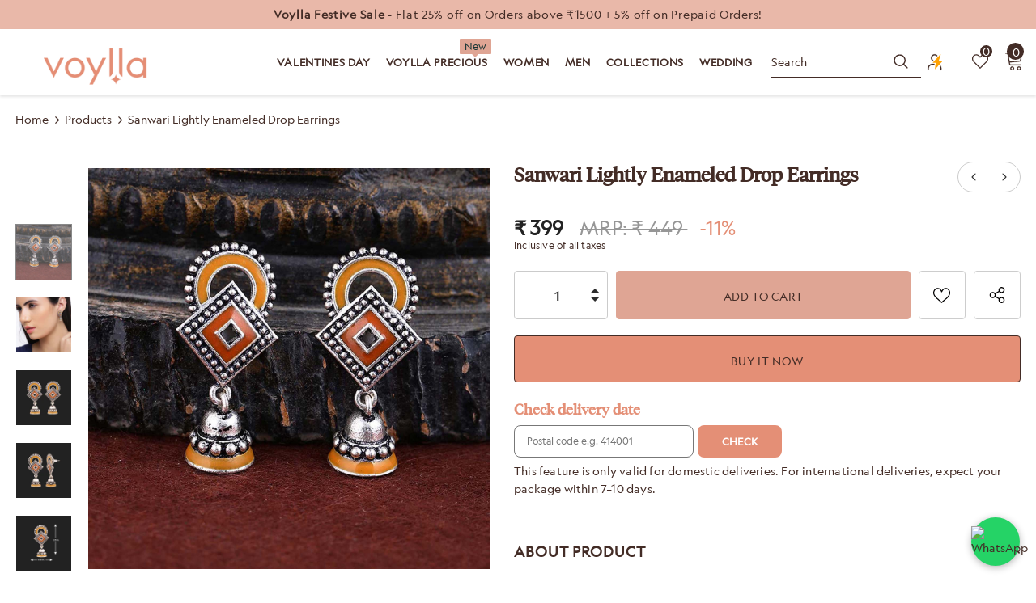

--- FILE ---
content_type: application/javascript
request_url: https://pdp.gokwik.co/kwikpass/plugin/build/kp-merchant-v2.js
body_size: 64959
content:
var kpMerchantScript=function(){"use strict";function e(){}function t(e){return e()}function n(){return Object.create(null)}function o(e){e.forEach(t)}function i(e){return"function"==typeof e}function a(e,t){return e!=e?t==t:e!==t||e&&"object"==typeof e||"function"==typeof e}let r,s;function c(t,...n){if(null==t)return e;const o=t.subscribe(...n);return o.unsubscribe?()=>o.unsubscribe():o}function _(e){let t;return c(e,(e=>t=e))(),t}function u(e,t,n){e.$$.on_destroy.push(c(t,n))}function l(e,t){e.appendChild(t)}function d(e,t,n){e.insertBefore(t,n||null)}function p(e){e.parentNode&&e.parentNode.removeChild(e)}function m(e){return document.createElement(e)}function f(e){return document.createTextNode(e)}function h(){return f(" ")}function E(e,t,n,o){return e.addEventListener(t,n,o),()=>e.removeEventListener(t,n,o)}function g(e,t,n){null==n?e.removeAttribute(t):e.getAttribute(t)!==n&&e.setAttribute(t,n)}function w(e){s=e}function I(){if(!s)throw Error("Function called outside component initialization");return s}function y(e){I().$$.on_mount.push(e)}const S=[],O=[];let N=[];const k=[],P=Promise.resolve();let T=!1;function v(e){N.push(e)}const b=new Set;let R=0;function A(){if(0!==R)return;const e=s;do{try{for(;R<S.length;){const e=S[R];R++,w(e),C(e.$$)}}catch(e){throw S.length=0,R=0,e}for(w(null),S.length=0,R=0;O.length;)O.pop()();for(let e=0;e<N.length;e+=1){const t=N[e];b.has(t)||(b.add(t),t())}N.length=0}while(S.length);for(;k.length;)k.pop()();T=!1,b.clear(),w(e)}function C(e){if(null!==e.fragment){e.update(),o(e.before_update);const t=e.dirty;e.dirty=[-1],e.fragment&&e.fragment.p(e.ctx,t),e.after_update.forEach(v)}}const L=new Set;let U;function D(e,t){e&&e.i&&(L.delete(e),e.i(t))}function M(e,t,n,o){if(e&&e.o){if(L.has(e))return;L.add(e),U.c.push((()=>{L.delete(e),o&&(n&&e.d(1),o())})),e.o(t)}else o&&o()}function K(e){e&&e.c()}function F(e,n,a,r){const{fragment:s,after_update:c}=e.$$;s&&s.m(n,a),r||v((()=>{const n=e.$$.on_mount.map(t).filter(i);e.$$.on_destroy?e.$$.on_destroy.push(...n):o(n),e.$$.on_mount=[]})),c.forEach(v)}function H(e,t){const n=e.$$;null!==n.fragment&&(function(e){const t=[],n=[];N.forEach((o=>-1===e.indexOf(o)?t.push(o):n.push(o))),n.forEach((e=>e())),N=t}(n.after_update),o(n.on_destroy),n.fragment&&n.fragment.d(t),n.on_destroy=n.fragment=null,n.ctx=[])}function G(t,i,a,r,c,_,u,l=[-1]){const d=s;w(t);const m=t.$$={fragment:null,ctx:[],props:_,update:e,not_equal:c,bound:n(),on_mount:[],on_destroy:[],on_disconnect:[],before_update:[],after_update:[],context:new Map(i.context||(d?d.$$.context:[])),callbacks:n(),dirty:l,skip_bound:!1,root:i.target||d.$$.root};u&&u(m.root);let f=!1;if(m.ctx=a?a(t,i.props||{},((e,n,...o)=>{const i=o.length?o[0]:n;return m.ctx&&c(m.ctx[e],m.ctx[e]=i)&&(!m.skip_bound&&m.bound[e]&&m.bound[e](i),f&&function(e,t){-1===e.$$.dirty[0]&&(S.push(e),T||(T=!0,P.then(A)),e.$$.dirty.fill(0)),e.$$.dirty[t/31|0]|=1<<t%31}(t,e)),n})):[],m.update(),f=!0,o(m.before_update),m.fragment=!!r&&r(m.ctx),i.target){if(i.hydrate){const e=function(e){return Array.from(e.childNodes)}(i.target);m.fragment&&m.fragment.l(e),e.forEach(p)}else m.fragment&&m.fragment.c();i.intro&&D(t.$$.fragment),F(t,i.target,i.anchor,i.customElement),A()}w(d)}class B{$destroy(){H(this,1),this.$destroy=e}$on(t,n){if(!i(n))return e;const o=this.$$.callbacks[t]||(this.$$.callbacks[t]=[]);return o.push(n),()=>{const e=o.indexOf(n);-1!==e&&o.splice(e,1)}}$set(e){this.$$set&&0!==Object.keys(e).length&&(this.$$.skip_bound=!0,this.$$set(e),this.$$.skip_bound=!1)}}const x={validPhoneNumber:"Kindly enter a valid mobile number.",incorrectOtp:"OTP is invalid. Please try again.",enterInvalidOtp:"OTP entered is invalid. Please try again.",serverError:"Error verifying user. Try again.",otpError:"OTP verification failed.",multipleOtpError:"Multiple wrong OTPs entered. Please try again in a few minutes.",badRequest:"Bad Request.",Unauthorized:"Unauthorized user.",truecallFetchError:"Error verifying user. Try again.",whatsappNotInstalled:"WhatsApp missing. Please try again.",truecallerNotInstalled:"TrueCaller missing. Please try again.",invalidPhoneNumber:"Invalid phone number",invalidEmail:"Email is in invalid format",invalidDOB:"Date is invalid",invalidDOBByAge:"User cannot be younger than 10 yrs of age.",invalidDOBByTime:"Date cannot be in future",invalidName:"Invalid Name. Min 2 characters required",invalidNameByDigits:"Name cannot contain digits only",invalidProfession:"Invalid Profession. Min 2 characters required",requiredField:"Please fill the mandatory fields",emptyEmail:"Please enter email"},V=["/account/invalid_token","/account/reset","/account/activate"],j="kp_error_icon",$="/account",W="/account/login",q="/pages/kp-account",Y="kpShopifyCustomerDataErrorCode",J={NEW:"new",EXISTING:"existing"},z={SHOPIFY:"Shopify",CUSTOM:"custom",CUSTOM_SHOPIFY:"custom_shopify"},Q={PLUGIN:"plugin",CUSTOM:"custom",CUSTOM_SHOPIFY:"custom_shopify",CUSTOM_HEADLESS:"custom_headless"},X="CUSTOM_LOGIN_MODAL_ASSETS",Z="LOGIN_MODAL_ASSETS",ee={KP_CUSTOMER_EMAIL_DATA_ERROR:"KP_CUSTOMER_EMAIL_DATA_ERROR",KP_CUSTOMER_EMAIL_DATA_MANUAL_LOGIN:"KP_CUSTOMER_EMAIL_DATA_MANUAL_LOGIN",KP_CUSTOMER_EMAIL_DATA:"KP_CUSTOMER_EMAIL_DATA",TRIGGERED_LOGIN_POPUPS_PAGE_URL:"TRIGGERED_LOGIN_POPUPS_PAGE_URL",USER_VISITED_PAGES:"USER_VISITED_PAGES",TRIGGERED_MAKETING_POPUPS:"TRIGGERED_MAKETING_POPUPS",isLogout:"isLogout",IS_INTERNATIONAL_USER:"isInternationalUser",KP_USER_INPUT_NUMBER:"KP_USER_INPUT_NUMBER",KP_USER_INPUT_COUNTRY_CODE:"KP_USER_INPUT_COUNTRY_CODE",SHOPIFY_API_TAGS:"shopify_api_tags",SHOPIFY_API_TAGS_LOGIN_MODAL:"shopify_api_tags_login_modal",SHOPIFY_API_TAGS_MP:"shopify_api_tags_mp",URL_VISITED_BY_USER:"url_visited_by_user",META_EVENTS_ALREADY_FIRED:"meta_events_already_fired",IS_POPUP_OPENED:"is_popup_opened",MARKETING_ATTRIBUTION:"marketing_attribution",KP_MARKETING_POPUP_INFO:"KP_MARKETING_POPUP_INFO",IS_PAGE_PING_ENABLED:"trk_enbld",KP_INVALID_EMAIL:"kp_invalid_email",KP_META_CAPTURE_TRIGGER:"kp_meta_capture_trigger",KP_META_RETRIEVE_TRIGGER:"kp_meta_retrieve_trigger"},te={IS_SSO_LOGIN:"IS_SSO_LOGIN",ACCOUNT_PAGE_LOGIN:"isAccountPageLogin",SHOPIFY_SESSION_KEY:"_shopify_y",SHOPIFY_REDIRECT_LINK:"SHOPIFY_REDIRECT_LINK",KC_PHONE:"KC_PHONE",IS_EMAIL_REQUIRED:"IS_EMAIL_REQUIRED",unverified_phone_number:"unverified_phone_number",KP_NON_OTP_VERIFIED_USER:"kp_non_otp_verified_user",KP_VISITOR_ID:"kp-v-id",KP_CONFIDENCE_SCORE:"kp-c-score",NOTIFY_PHONE_NUMBER:"notify_phone_number",KP_VISITOR_INFO:"unkwn",RP_PHONE_NUMBER:"rp-phone-number",SHOPIFY_COD_UNAUTH_PHONE_NUMBER:"app_unauth_user",AUTOLOAD_POPUP_ID:"autoload-popup-id",AUTOLOAD_POPUP_TYPE:"autoload-popup-type",SR_PHONE_NUMBER:"non_authed_info",VISITOR_ID_SOURCE:"vId_source",VISITED_NETWORK:"usr_trck",KP_TOKEN:"kpToken",SHOPIFY_API_TAGS:"shopify_api_tags",SHOPIFY_API_TAGS_LOGIN_MODAL:"shopify_api_tags_login_modal",NO_OTP_FLOW_PHONE_NUMBER:"no_otp_flow_phone_number",EXPIRED_PH_NO:"expired_ph_no",IDB_PH_NO:"idb_ph_no",KP_REQUEST_ID:"kp-request-id",KP_EMAIL:"kp_email",KP_MULTIPLE_EMAIL:"kp_multiple_email",KP_CUSTOMER_ID:"kp_customer_id",FP_REQUEST_ID:"fp_req",META_CUSTOM_EVENTS_CSV_DATA:"ka_ce_csv"},ne={kp_visitors:"kp_visitors",kp_engaged_visitors:"kp_engaged_visitors",kp_identified:"kp_identified",kp_atc:"kp_atc",STANDARD_EVENTS:["PageView","ViewContent","AddToCart","Search"],PageView:"PageView",ViewContent:"ViewContent",AddToCart:"AddToCart",Search:"Search"},oe={kp_notification_checked:"kp_notification_checked",kp_non_otp_verified_phone:"kp_non_otp_verified_phone",kp_no_otp_based_phone:"kp_no_otp_based_phone"},ie={GET_AUTOLOAD_CONFIG_SERVER_ERROR:"GET_AUTOLOAD_CONFIG_SERVER_ERROR",GET_MERCHANT_CONFIG_SERVER_ERROR:"GET_MERCHANT_CONFIG_SERVER_ERROR",KWIKPASS_DISABLED:"KWIKPASS_DISABLED",OPEN_LOGIN_MODAL:"open_login_modal",SHOPIFY_SESSION:"shopify-session",SHOW_LOADING_SCREEN:"SHOW_LOADING_SCREEN",HIDE_LOADING_SCREEN:"HIDE_LOADING_SCREEN",API_KEY_SUCCESS:"API_KEY_SUCCESS",API_KEY_ERROR:"API_KEY_ERROR",KC_PHONE_NUMBER:"KC_PHONE_NUMBER",RP_PHONE_NUMBER:"RP_PHONE_NUMBER",SR_PHONE_NUMBER:"SR_PHONE_NUMBER",EXPIRED_TOKEN_PHONE_NUMBER:"EXPIRED_TOKEN_PHONE_NUMBER",NON_OTP_VERIFIED_PHONE:"NON_OTP_VERIFIED_PHONE",SHOPIFY_COD_UNAUTH_PHONE_NUMBER:"SHOPIFY_COD_UNAUTH_PHONE_NUMBER",kp_sso_token:"kp_sso_token",store_data_from_merchant:"store_data_from_merchant",USER_STATUS:"user_status",META_VISIT_COUNT:"meta_visit_count",NO_OTP_FLOW_PHONE_NUMBER:"NO_OTP_FLOW_PHONE_NUMBER",CHECK_CORE_TOKEN:"check_core_token",kp_vst_cnt:"kp_vst_cnt",process_fingerprinting:"process_fingerprinting",store_visitor_information:"store_visitor_information",KWIKPASS_SCRIPT_INIT:"kp_script_init"},ae="kp-merchant-id",re="gk-merchant-id",se="gk-access-token",ce="gk-request-id",_e="kp-request-id",ue="is-orders-visible",le="checkout-access-token",de="gk_login_source",pe="kwik_pass",me="flits-referral-code",fe="verified",he="kp_session_type",Ee="kp_valid_session",ge={KP_MERCHANT_CONFIG:"KP_MERCHANT_CONFIG",SP_DUID:"SP_DUID",FP_CONTROLS_DATA:"FP_CONTROLS_DATA",KP_META_FB_CLICK_ID:"KP_META_FB_CLICK_ID",KP_BACKEND_RETRIVED_FBCLID_COOKIE:"kpmclid",LOCALIZATION:"localization",KP_META_LAST_VISIT:"KP_META_LAST_VISIT",KP_MARKETING_POPUP_INFO:"KP_MARKETING_POPUP_INFO",KP_USER_ID:"kp_user_id",KP_UTM_SOURCE:"kp_utm_source",SHOPIFY_SA_P:"shopify_sa_p",KP_SESSION_ID:"kp_session_id",CUSTOMER_ACCESS_TOKEN:"acs_tkn",SHOPIFY_CUSTOMER_TOKEN:"sc_tkn",KP_META_KWIKADS_CONFIG:"_ka_c",KP_META_KWIKADS_CUSTOM_EVENT:"_ka_c_ce",KP_META_KWIKADS_KP_CUSTOM_EVENT:"_ka_c_kp_ce"},we=5,Ie=30,ye="+91",Se={USER_INPUT:"userInput",CORE_TOKEN:"coreToken",FPPHONE:"fpPhone",KCPHONE:"kcPhone",RPPHONE:"rpPhone",SRPHONE:"srPhone",backend:"backend",NON_OTP_VERIFIED_PHONE:"nonOTPVerifiedPhone",SHOPIFY_APP_PHONE_NUMBER:"shopify_app_phone_number",NO_OTP_FLOW_PHONE_NUMBER:"noOtpFlowPhoneNumber",EXPIRED_TOKEN_PHONE:"expiresTokenPhone",UNVERIFIED_PHONE:"unverifiedPhone"},Oe="kwikPass",Ne="kwikPass_plugin",ke={cred:"cred",checkout:"checkout",metas2s:"meta_s2s",flits:"flits"},Pe={LOGIN_PARTNER:"Login Partner",ACCOUNT_PAGE_EXTENSION:"Account Page Extension"},Te={SOURCE_LOCAL:"SOURCE_LOCAL",SOURCE_PDP:"SOURCE_PDP",VISITOR_ID_GENERATED:"VISITOR_ID_GENERATED"},ve="kp_count",be="m_count",Re={LOGIN_MODAL:"login_modal"},Ae="longitude",Ce="latitude",Le={EMAIL:"Email",NAME:"Name",DOB:"DOB",GENDER:"Gender",PROFESSION:"Profession",PHONE:"Phone Number"},Ue={something_went_worng:"Something went wrong",scope_missing:"Request failed with status code 403"},De=["Product ID","Variant ID"],Me="kp_identified_trigger",Ke=["19g6ilna7x8mn","19g6im6ucihy2","19g6ilfm4emk7","19g6ilmrm0yi8","194jzpbx3sp2","191v12j0j690","19jhj0m1mwoj","p08im9v1fh6e","19u3vmi11wr4","196hpejqlb4d","19g6ilu9flfri","19f403fdbrpg","19g6ilhzwnelw","19g6im5dmqndu","19g6jlsvjilud","193kbvc47o31","19g6ilisrb8ff","19g6im8jqn0pi","19g6ilvqhbdtz","5cviqimclj7l80","19111z3am8u0","19g6im8h0d03e","iwfimgrqpxxq","19zcx2x26gap","19g6hlcud3ifz","19g6ilq0kivjn","194llhcebf7k","321uimbyt8fyb","19g6ilto0341k","4xb1dimh1wxixh"],Fe=[];function He(t,n=e){let o;const i=new Set;function r(e){if(a(t,e)&&(t=e,o)){const e=!Fe.length;for(const e of i)e[1](),Fe.push(e,t);if(e){for(let e=0;e<Fe.length;e+=2)Fe[e][0](Fe[e+1]);Fe.length=0}}}return{set:r,update:function(e){r(e(t))},subscribe:function(a,s=e){const c=[a,s];return i.add(c),1===i.size&&(o=n(r)||e),a(t),()=>{i.delete(c),0===i.size&&o&&(o(),o=null)}}}}const Ge=He(""),Be=He({}),xe=He(z.SHOPIFY),Ve=He(""),je=He(null);let $e=!0;try{localStorage.getItem("kp_token"),$e=!0}catch(e){$e=!1}const We=He($e),qe=He(null),Ye=He(""),Je=He(""),ze=He(""),Qe=He(""),Xe=He(!0),Ze=He(!0),et=He(["whatsApp","trueCaller"]),tt=He("false"),nt=He(!0),ot=He(""),it=He("/"),at=He(null),rt=He([]),st=He(!1),ct=He(!1),_t=He("1240px"),ut=He({country_code:"+91",value:""}),lt=He(null),dt=He(null),pt=He(null),mt=He(null),ft=He(null),ht=He(null),Et=He(null),gt=He(""),wt=He(null),It=He(null),yt=He(!1),St=He(!1),Ot=He(!0),Nt=He(null),kt=He(null),Pt=He(null),Tt=He(!0),vt=He("kwikPass"),bt=He(!1),Rt=He([]),At=He(!1),Ct=He({status:!1,meta:{},merchant:{}}),Lt=function(t,n,a){const r=!Array.isArray(t),s=r?[t]:t,_=n.length<2;return{subscribe:He(void 0,(t=>{let a=!1;const u=[];let l=0,d=e;const p=()=>{if(l)return;d();const o=n(r?u[0]:u,t);_?t(o):d=i(o)?o:e},m=s.map(((e,t)=>c(e,(e=>{u[t]=e,l&=~(1<<t),a&&p()}),(()=>{l|=1<<t}))));return a=!0,p(),function(){o(m),d(),a=!1}})).subscribe}}([lt,dt],(([e,t],n)=>{(e||t)&&n(JSON.stringify({authPh:e,unAuthPh:t}))})),Ut=He({initSPcalls:!1,onMetas2sFire:!1}),Dt=He(!0),Mt=He({country_code:"IN",dial_code:"+91"}),Kt=He(!1),Ft=He({authRequired:!1,email:""}),Ht=He(null),Gt=He(""),Bt=He([]),xt=He("opt_out"),Vt={requestApi:"/v3/session",login:{sendOtpApi:"/v3/gkstrict/auth/otp/send",verifyOtpApi:"/v3/auth/otp/verify",truecaller:"/v3/auth/truecaller/verify",whatsappLogin:"/v3/auth/whatsapp/verify",kwikpassSendOtpApi:"/auth/send-otp",kwikpassVerifyOtpApi:"/auth/verify-otp",whatsappIntentUrl:"/v3/auth/whatsapp/intent-url",createBrowserToken:"/v3/auth/browser",createBrowserTokenForCustomMerchant:"/kp/api/v1/auth/browser",sendOtpApiForCustomMerchant:"/kp/api/v1/auth/otp/send",verifyOtpApiForCustomMerchant:"/kp/api/v1/auth/otp/verify",generateCustomKpToken:"/kp/api/v1/auth/kp-token"},generateToken:"kp/api/v1/auth/generate-token",validateToken:"kp/api/v1/auth/validate-token",getMerchantConfig:"kp/api/v1/configurations",getAutoloadPopupConfig:"kp/api/v1/popup-config",getAllAutoloadConfigList:"kp/api/v1/popup-config/list",createShopifySession:"kp/api/v1/auth/shopify-session",createShopifySessionWithMetaData:"kp/api/v1/customer/shopify-session-with-metafields",createShopifySessionWithMetaForCustom:"kp/api/v1/customer/custom-session-with-metafields",shopifyLoginData:"kp/api/v1/customer/shopify-login",createCustomerLoginTag:"kp/api/v1/customer/tag",updateCustomer:"kp/api/v1/customer",checkIsNewUserInShopify:"kp/api/v1/customer/shopify-session",getAssetsPropertiesUrl:"kp/api/v1/components/merchants",integrateEasyRewardzUrl:"kp/api/v1/integrations/easy-rewardz",integratePopclubUrl:"kp/api/v1/integrations/popclub",integrateFlitsUrl:"/kp/api/v1/integrations/flits-refer",getGkpTokenUrl:"kp/api/v1/auth/core-token/login",getCustomerEmailUrl:"/kp/api/v1/customer/phone",validateEmaiURL:"kp/api/v1/disposable-email/validate",shopifyLoginDataV2URL:"kp/api/v1/customer/shopify-login-data",updateShopifyCustomer:"kp/api/v1/customer/shopify",kwikpassSendOTPOnEmail:"kp/api/v1/auth/send-otp",kwikpassVerifyOTP:"kp/api/v1/auth/verify-otp",decryptPhoneNumber:"kp/api/v1/customer/data",customLogin:"kp/api/v1/customer/custom/login",createUser:"kp/api/v1/customer/custom/create-user",postVisitorIdentification:"/kp/api/v1/fp/v-id",getVisitorIdentification:"/kp/api/v1/fp/g-v-id",getFPcontrols:"/kp/api/v1/fp/cnfgs",incFpCount:"/kp/api/v1/fp/inc",checkoutOffersWithoutCode:"/kp/api/v1/offers/public",checkoutOffersWithCode:"/kp/api/v1/offers/list",orderCount:"/kp/api/v1/customer/order-count",metaS2S:"kp/api/v1/integrations/meta-s2s",validateEmail:"/kp/api/v1/disposable/validate",captureFbclid:"/ka/api/v1/mcd/op1",retriveFbclid:"/ka/api/v1/mcd/op2",capiParamBuilderScript:"https://capi-automation.s3.us-east-2.amazonaws.com/public/client_js/capiParamBuilder/clientParamBuilder.bundle.js",credEligibility:"/kp/api/v1/integrations/cred/eligibility",credCoinpay:"/kp/api/v1/integrations/cred/coinpay",customerIntelligence:"kp/api/v1/customer-intelligence",healthCheck:"/kp/api/v1/health/merchant",getCountryCode:"/kp/api/v1/ct-code",createCustomerWithEmailPopup:"kp/api/v1/customer/marketing-popup-submit",getWebPersonalizationInfo:"kp/api/v1/integrations/web-personalization",getCustomerIntelligence:"kp/api/v1/customer-intelligence?cstmr-mtrcs=billing_pincode",createShopifySessionV2:"kp/api/v2/customer/shopify-session",shopifyLoginDataForCustomAccountV2URL:"kp/api/v2/customer/shopify-login-data",kwikpassVerifyOTPV2:"kp/api/v2/auth/verify-otp",checkEmail:"kp/api/v1/customer/check-email",getKwikAddsCustomEvents:"ka/api/v1/m/op12",metaS2SOpEndpoint:"ka/api/v1/e/op2",getKfAssetsPropertiesUrl:"kp/api/v1/kwikforms/components/merchants",getKwikFormData:"kp/api/kwikforms/v1/cst/dt",submitKwikFormData:"kp/api/kwikforms/v1/submit",getAddress:"v3/address",getAllAddressesByPhone:"/v3/address/getbyphone",getInfo:"/v3/address/geoinfo",addAddress:"/v3/address",deleteAddress:"/v3/address",s2sEvent:"kp/api/v1/integrations/s2s-event"},jt="snowplow_event",$t={login_autoload:"login_autoload",login_autoload_spin_the_wheel:"login_autoload_spin_the_wheel",login_autoload_bottom_load:"login_autoload_bottom_load",login_autoload_center_load:"login_autoload_center_load",login_autoload_banner_popup:"login_autoload_banner_popup",login_autoload_discount_popup:"login_autoload_discount_popup",login_modal:"login_modal",user_type:"user_type",sso_login:"sso_login",shopify_login_modal:"shopify_login_modal",logged_in_page:"logged_in_page",token_not_found:"token_not_found",cart_token_not_found:"cart_token_not_found",kc_phone_found:"kc_phone_found",sr_phone_found:"sr_phone_found",kc_phone_found_on_sso:"kc_phone_found_on_sso",non_auth_user_identified:"non_auth_user_identified",cart_event:"cart_event",user_id_event:"user_id_event",fbclid_retrieve:"fbclid_retrieve",fbp_and_fbc_source:"fbp_and_fbc_source"},Wt={click:"click",click_by_cooee:"click_by_cooee",error:"error",logged_in:"logged_in",automated:"automated",not_found:"not_found",logged_out:"logged_out",mp_email_logged_in:"mp_email_logged_in",found:"found"},qt={whatsapp_button_clicked:"whatsapp_button_clicked",whatsapp_not_installed:"whatsapp_not_installed",whatsapp_logged_in:"whatsapp_logged_in",close_popup:"close_popup",phone_Number_logged_in:"phone_Number_logged_in",submit_otp:"submit_otp",resend_otp:"resend_otp",verify_otp_error:"verify_otp_error",resend_otp_error:"resend_otp_error",send_otp_error:"send_otp_error",phone_number_edit:"phone_number_edit",phone_number_changed:"phone_number_changed",phone_number_entered:"phone_number_entered",phone_number_autofill:"phone_number_autofill",authenticated_phone_number_autofill:"authenticated_phone_number_autofill",email_entered:"email_entered",dob_entered:"dob_entered",name_entered:"name_entered",phone_entered:"phone_entered",gender_entered:"gender_entered",profession_entered:"profession_entered",true_caller_button_clicked:"true_caller_button_clicked",true_caller_sdk_opened:"true_caller_sdk_opened",true_caller_logged_in:"true_caller_logged_in",true_caller_not_installed:"true_caller_not_installed",true_caller_login_error:"true_caller_login_error",kwikpass_sso_logged_in:"kwikpass_sso_logged_in",checkout_sso_logged_in:"checkout_sso_logged_in",open_login_modal:"open_login_modal",open_login_autoload:"open_login_autoload",shopify_new:"shopify_new",shopify_old:"shopify_old",gokwik_new:"gokwik_new",gokwik_old:"gokwik_old",open_shopify_login_modal:"open_shopify_login_modal",close_shopify_login_modal:"close_shopify_login_modal",email_submitted:"email_submitted",email_edit_button_clicked:"email_edit_button_clicked",forgot_password_failed:"forgot_password_failed",reset_password_send_successfully:"reset_password_send_successfully",non_auth_user_identified_with_expired_token:"non_auth_user_identified_with_expired_token",password_box_opened:"password_box_opened",password_submitted:"password_submitted",shopify_logged_in:"shopify_logged_in",shopify_logged_in_error:"shopify_logged_in_error",success_screen:"success_screen",redirected_to_account_page:"redirected_to_account_page",order_history_button_click:"order_history_button_click",kwikpass_button_click:"kwikpass_button_click",spin_now_click:"spin_now_click",claim_now_click:"claim_now_click",try_again_click:"try_again_click",otp_sent_successfully:"otp_sent_successfully",kc_phone_found_without_kp_token:"kc_phone_found_without_kp_token",kc_phone_found_with_kp_token:"kc_phone_found_with_kp_token",kc_phone_number_autofill:"kc_phone_number_autofill",non_auth_user_identified_with_kc_phone_number:"non_auth_user_identified_with_kc_phone_number",successfully_loggedout:"successfully_loggedout",sso_button_click:"sso_button_click",phone_number_filled:"phone_number_filled",non_auth_user_identified_with_rp_phone_number:"non_auth_user_identified_with_rp_phone_number",non_auth_user_identified_with_idb_phone_number:"non_auth_user_identified_with_idb_phone_number",non_auth_user_identified_with_shopify_app_phone_number:"non_auth_user_identified_with_shopify_app_phone_number",non_auth_user_identified_with_sr_phone_number:"non_auth_user_identified_with_sr_phone_number",non_auth_user_identified_with_non_otp_verified_phone_number:"non_auth_user_identified_with_non_otp_verified_phone_number",non_auth_user_identified_with_guest_phone_number:"non_auth_user_identified_with_guest_phone_number",showed_the_criteria_error:"cred_showed_the_criteria_error",showed_the_criteria_success:"cred_showed_the_criteria_success",redeem_button_clicked:"redeem_button_clicked",user_elgibilble_for_cred:"user_elgibilble_for_cred",user_not_elgibilble_for_cred:"user_not_elgibilble_for_cred",cred_eligibility_api_error:"cred_eligibility_api_error",showed_the_checkout_offers_without_code_success:"showed_the_checkout_offers_without_code_success",showed_the_checkout_offers_code_success:"showed_the_checkout_offers_code_success",showed_the_checkout_offers_without_code_error:"showed_the_checkout_offers_without_code_error",showed_the_checkout_offers_code_error:"showed_the_checkout_offers_code_error",sr_phone_found:"sr_phone_found",non_auth_user_identified_with_no_otp_flow:"non_auth_user_identified_with_no_otp_flow",kp_mp_email_logged_in:"kp_mp_email_logged_in",kp_mp_email_entered:"kp_mp_email_entered",idb_value_found:"idb_value_found",idb_number_found:"idb_number_found",pdp:"pdp",fbclid_retrieve:"fbclid_retrieve",fbp_and_fbc_source:"fbp_and_fbc_source"},Yt={phone_number:"phone_number",email:"email",name:"name",dob:"dob",phone:"phone",profession:"profession",gender:"gender",kc_phone_number:"kc_phone_number",rp_phone_number:"rp_phone_number",sr_phone_number:"sr_phone_number",non_otp_verified_phone_number:"non_otp_verified_phone_number",shopify_app_phone_number:"shopify_app_phone_number",expired_token_phone_number:"expired_token_phone_number",plus_user:"plus_user",non_plus_user:"non_plus_user",user_logged_in:"user_logged_in",email_or_shopify_customerId_not_available:"email_or_shopify_customerId_not_available",error_in_shopify_login_data_api:"error_in_shopify_login_data_api",shopify_login_retry_limit_reached:"shopify_login_retry_limit_reached",manual_shopify_login:"manual_shopify_login",popup_type_id:"popup_type_id",no_otp_flow_phone_number:"no_otp_flow_phone_number",kp_mp_email:"kp_mp_email",idb_phone_number:"idb_phone_number",login_strategy:"kp_login_strategy",coupon_code:"coupon_code"},Jt={OTP:"otp",NO_OTP:"no_otp",EMAIL:"email"},zt={EVENTS:{PHONE_NUMBER_AUTOFILL:"kp_phone_number_autofill",MOBILE_ADDED_GK:"kp_mobile_added_gk",CREATE_SHOPIFY_SESSION:"kp_create_shopify_session",WHATSAPP_LOGGED_IN:"kp_whatsapp_logged_in",KWIKPASS_SSO_LOGGED_IN:"kp_kwikpass_sso_logged_in",CHECKOUT_SSO_LOGGED_IN:"kp_checkout_sso_logged_in",TRUECALLER_BUTTON_CLICKED:"kp_truecaller_button_clicked",OPEN_LOGIN_MODAL:"kp_open_login_modal",OPEN_LOGIN_AUTOLOAD:"kp_open_login_autoload",OPEN_SHOPIFY_LOGIN_MODAL:"kp_open_shopify_login_modal",TRUECALLER_NOT_INSTALLED:"kp_truecaller_not_installed",LOGGED_IN_PAGE:"kp_logged_in_page",REDIRECTED_TO_ACCOUNT_PAGE:"kp_redirected_to_account_page",CLOSE_POPUP:"kp_close_popup",SPIN_NOW_CLICKED:"kp_spin_now_clicked",CLAIM_NOW_CLICK:"kp_claim_now_click",TRY_AGAIN_CLICK:"kp_try_again_click",WHATSAPP_BUTTON_CLICKED:"kp_whatsapp_button_clicked",WHATSAPP_NOT_INSTALLED:"kp_whatsapp_not_installed",SUCCESS_SCREEN:"kp_success_screen",SUBMIT_OTP:"kp_submit_otp",PHONE_NUMBER_LOGGED_IN:"kp_phone_number_logged_in",VERIFY_OTP_ERROR:"kp_verify_otp_error",RESEND_OTP:"kp_resend_otp",RESEND_OTP_ERROR:"kp_resend_otp_error",PHONE_NUMBER_EDIT:"kp_phone_number_edit",PHONE_NUMBER_CHANGED:"kp_phone_number_changed",PHONE_NUMBER_ENTERED:"kp_phone_number_entered",EMAIL_ENTERED:"kp_email_entered",DOB_ENTERED:"kp_dob_entered",NAME_ENTERED:"kp_name_entered",PHONE_ENTERED:"kp_phone_entered",PROFESSION_ENTERED:"kp_profession_entered",GENDER_ENTERED:"kp_gender_entered",SEND_OTP:"kp_send_otp",SEND_OTP_ERROR:"kp_send_otp_error",TRUCALLER_SDK_OPENED:"kp_truecaller_sdk_opened",TRUECALLER_LOGGED_IN:"kp_truecaller_logged_in",TRUECALLER_LOGIN_ERROR:"kp_truecaller_login_error",REDIRECTED_TO_ACCOUNT_PAGE:"kp_redirected_to_account_page",ORDER_HISTORY_BUTTON_CLICK:"kp_order_history_button_click",KWIKPASS_BUTTON_CLICK:"kp_kwikpass_button_click",EDIT_EMAIL_BUTTON_CLICKED:"kp_edit_email_button_click",RESET_PASSWORD_SEND_SUCCESSFUL:"kp_reset_password_send_successfully",FORGOT_PASSWORD_FAILED:"kp_forgot_password_failed",EMAIL_SUBMITTED:"kp_email_submitted",SHOPPIFY_LOGGED_IN:"kp_shopify_logged_in",SHOPIFY_LOGIN_ERROR:"kp_shopify_logged_in_error",PASSWORD_BOX_OPENED:"kp_password_box_opened",PASSWORD_SUBMITTED:"kp_password_submitted",LOGOUT_BUTTON_CLICKED:"kp_logout_button_clicked",SUCCESSFULLY_LOGGED_OUT:"kp_successfully_logged_out",EMAIL_OTP_VERIFIED:"kp_email_otp_verified",CART_TOKEN_NOT_FOUND:"cart_token_not_found",KC_PHONE_FOUND_IN_PROMOTIONAL_LINK:"kc_phone_found_in_promotional_link",KC_PHONE_NUMBER_AUTOFILL:"kc_phone_number_autofill",KC_PHONE_NUMBER_SSO:"kc_phone_number_sso",NON_AUTH_USER_IDENTIFIED_WITH_KC_PHONE_NUMBER:"kp_non_auth_user_identified_with_kc_phone_number",NON_AUTH_USER_IDENTIFIED_WITH_RP_PHONE_NUMBER:"kp_non_auth_user_identified_with_rp_phone_number",NON_AUTH_USER_IDENTIFIED_WITH_IDB_PHONE_NUMBER:"kp_non_auth_user_identified_with_idb_phone_number",NON_AUTH_USER_IDENTIFIED_WITH_SR_PHONE_NUMBER:"kp_non_auth_user_identified_with_sr_phone_number",NON_AUTH_USER_IDENTIFIED_WITH_NON_OTP_VERIFIED_PHONE_NUMBER:"kp_non_auth_user_identified_with_non_otp_verified_phone_number",NON_AUTH_USER_IDENTIFIED_WITH_GUEST_PHONE_NUMBER:"kp_non_auth_user_identified_with_guest_phone_number",NON_AUTH_USER_IDENTIFIED_WITH_SHOPIFY_APP_PHONE_NUMBER:"kp_non_auth_user_identified_with_shopify_app_phone_number",NON_AUTH_USER_IDENTIFIED_WITH_NO_OTP_FLOW:"kp_non_auth_user_identified_with_no_otp_flow",NON_AUTH_USER_IDENTIFIED_WITH_EXPIRED_TOKEN_PHONE_NUMBER:"NON_AUTH_USER_IDENTIFIED_WITH_EXPIRED_TOKEN_PHONE_NUMBER",ADD_TO_CART:"add_to_cart"},PROVIDERS:{SNOWPLOW:"snowplow",NETCORE:"netcore",CLEVERTAP:"clevertap",GOOGLE_ANALYTICS:"google_analytics",META_PIXEL:"meta_pixel",WEBENGAGE:"web_engage",MOENGAGE:"mo_engage",POPCLUB:"popclub",EASY_REWARDZ:"easy_rewardz",KlAVIYO:"Klaviyo"}},Qt={fingerprinting:"fingerprinting",structured:"structured"},Xt={KP_ANALYTICS_EVENT:"kp_analytics-events",KP_HANDLE_MULTIPASS_FOR_NEW_USER:"kp-handle-multipass-for-new-user",KP_HANDLE_NEW_USER_WITH_PASSWORD:"kp-handle-new-user-with-password",KP_HANDLE_OLD_USER_WITH_PASSWORD:"kp-handle-old-user-with-password",CLOSE_POPUP:"close_popup",TO_HANDLE_SHOPIFY_SESSION_FROM_IFRAME:"kp-to-handle-shopify-session-from-iframe",TO_HANDLE_EMAIL_INPUT_MODAL_LOGIN_FROM_IFRAME:"kp-to-handle-email-input-modal-login-from-iframe",KP_TOKEN_FOR_CUSTOM_MERCHANTS:"kp_token_for_custom_merchants",KP_HANDLE_ACCOUNT_BUTTON_CLICK_FOR_CUSTOM_MERCHANT:"handle_account_button_click_for_custom_merchant",KP_SSO_TOKEN_FOR_CUSTOM_MERCHANT:"kp_sso_token_for_custom_merchant",SHOW_EMAIL_INPUT:"kp-show-email-input",KP_SSO_TOKEN:"kp_sso_token",POP_FLOATER:"pop-floater:opened",STORE_VISITOR_INFORMATION:"store_visitor_information",PROCESS_FINGERPRINTING:"process_fingerprinting",KP_MODAL_OPENED:"kp-modal:opened",KP_PHONE_SENT:"kp-phone:sent",KP_USER_CALLBACK:"kp_user_callback",REDIRECT_INTERN_USER:"redirect_international_login",CHECKOUT_WITH_NEW_EMAIL:"new_email_on_checkout",CUSTOM_PAGE_VIEW:"page_view_kp",CHECKOUT_ORDER_SUCCESS:"orderSuccess",OPEN_URL_SAME_TAB:"open-url-same-tab",CLOSE_POPUP_NO_OTP_LOGIN:"close-popup-no-otp-login",IDB_TOKEN_FOUND:"IDB_TOKEN_FOUND"},Zt="LOGIN_MODAL";function en(e){return e?{property_1:Yt.popup_type_id,value_1:e}:{}}const tn={cart:"iglu:com.shopify/cart/jsonschema/1-0-0",fingerprint:"iglu:co.gokwik/fingerprint/jsonschema/1-1-0",product:"iglu:co.gokwik/product/jsonschema/1-1-0",user:"iglu:co.gokwik/user/jsonschema/1-2-2",structured:"iglu:co.gokwik/structured/jsonschema/1-2-0",shopifyAnalytics:"iglu:co.gokwik/shopifyAnalytics/jsonschema/1-0-1"},nn="SP_DUID",on="kp_user_id",an="__Host-go_sid",rn=["_shopify_y","_shopify_s","cart","_landing_page","gk_orig_referrer","gk_landing_page","_shopify_sa_p","_shopify_sa_t","Master_device_id","localization","APISID","SAPISID","MUID"],sn=["category","action","label","property","value","property_1","value_1","property_2","value_2","property_3","value_3","property_4","value_4","property_5","value_5","meta","country_code"],cn=["value","value_5"],_n={IS_SSO_LOGIN:"IS_SSO_LOGIN",ACCOUNT_PAGE_LOGIN:"isAccountPageLogin",KP_API_KEY:"KP_API_KEY",SHOPIFY_SESSION_KEY:"_shopify_y",SHOPIFY_REDIRECT_LINK:"SHOPIFY_REDIRECT_LINK",KC_PHONE:"KC_PHONE",IS_EMAIL_REQUIRED:"IS_EMAIL_REQUIRED",unverified_phone_number:"unverified_phone_number",KP_NON_OTP_VERIFIED_USER:"kp_non_otp_verified_user",KP_VISITOR_ID:"kp-v-id",KP_CONFIDENCE_SCORE:"kp-c-score",NOTIFY_PHONE_NUMBER:"notify_phone_number",KP_VISITOR_INFO:"unkwn",RP_PHONE_NUMBER:"rp-phone-number",SHOPIFY_COD_UNAUTH_PHONE_NUMBER:"app_unauth_user",AUTOLOAD_POPUP_ID:"autoload-popup-id",AUTOLOAD_POPUP_TYPE:"autoload-popup-type",SR_PHONE_NUMBER:"non_authed_info",VISITOR_ID_SOURCE:"vId_source",VISITED_NETWORK:"vistied_network",KP_TOKEN:"kpToken",SHOPIFY_API_TAGS:"shopify_api_tags",SHOPIFY_API_TAGS_LOGIN_MODAL:"shopify_api_tags_login_modal",EXPIRED_PH_NO:"expired_ph_no",IDB_PH_NO:"idb_ph_no",KP_REQUEST_ID:"kp-request-id"},un="cart_token_not_found",ln={IS_PAGE_PING_ENABLED:"trk_enbld"},dn="cart_token_not_found",pn="+91",mn=(e,t=!0)=>t&&localStorage.getItem(e),fn=e=>{let t=e,n=null;for(;t!==n;)n=t,t=decodeURIComponent(t);return t},hn=(e="notifyph")=>{const t=wn(e);if(!t)return null;if(t&&!isNaN(t)){if(t?.includes("|")){const e=atob(t).split("|");return{country_code:e[0]||pn,value:e[1]}}return{country_code:pn,value:t}}if(t){const e=atob(t).split("|");return 1===e?.length?{country_code:pn,value:e[0]}:{country_code:e[0],value:e[1]}}},En=e=>{const t=document.cookie.split(";").map((e=>e.trim()));for(const n of t){const[t,o]=n.split("=");if(t===e)return o}return null},gn=e=>{const t=sessionStorage.getItem(e);return null!=t?JSON.parse(t):null},wn=(e,t=!0)=>{const n=En(e);return null==n?mn(e,t):n},In=(e,t,n,o)=>{let i="";if(n||o){const e=new Date;n&&e.setDate(e.getDate()+n),o&&e.setTime(e.getTime()+60*o*1e3),i="; expires="+e.toUTCString()}document.cookie=e+"="+(t||"")+i+"; SameSite=None; Secure; path=/"},yn=(e={})=>{let t={};return sn.forEach((n=>{e.hasOwnProperty(n)&&(t[n]="meta"===n?e[n]:cn.includes(n)?Number.parseInt(e[n]):e[n]+"")})),t},Sn=()=>{let e=gn("latitude"),t=gn("longitude");const n={};return e&&t&&(n.property_4="latitude-longitude",n.value_4=`${e}-${t}`),n},On=()=>{const e=wn("KWIKSESSIONTOKEN"),t=hn(_n.unverified_phone_number),n=e?hn():null,o=wn(_n.KC_PHONE),i=hn(_n.RP_PHONE_NUMBER),a=hn(_n.SR_PHONE_NUMBER),r=hn(_n.IDB_PH_NO),s=hn(_n.EXPIRED_PH_NO),c=hn(_n.NO_OTP_FLOW_PHONE_NUMBER),_=hn(_n.SHOPIFY_COD_UNAUTH_PHONE_NUMBER),u=JSON.parse(wn(_n.KP_VISITOR_INFO)),l={value:u?.fpPhone,country_code:u?.countryCode||pn},d=function(e){let t={};if(e?.includes("|")){const n=e.split("|");t.value=n[0],t.country_code=n[1]}else t.value=e,t.country_code=pn;return t}(o),p=u?.authenticated,m=hn(_n.KP_NON_OTP_VERIFIED_USER),f=n?.value&&n||s?.value&&s||a?.value&&a||d?.value&&d||l?.value&&l||i?.value&&i||t?.value&&t||m?.value&&m||_?.value&&_||c?.value&&c||r?.value&&r;if(f?.value)return{phoneNumber:f,type:(()=>{const o=(()=>{let e=window.navigator.userAgent,t=window.navigator?.userAgentData?.platform,n="";return t||(t=window.navigator.userAgent),-1!==["Macintosh","MacIntel","MacPPC","Mac68K","macOS"].indexOf(t)||t.includes("Macintosh")?n="Mac OS":-1!==["iPhone","iPad","iPod"].indexOf(t)||t.includes("iPhone")||t.includes("iPad")?n="iOS":-1!==["Win32","Win64","Windows","WinCE"].indexOf(t)?n="Windows":/Android/.test(e)?n="Android":/Linux/.test(t)&&(n="Linux"),n})();return n?.value?e?null:[{platform:o,type:"non_auth_token_user"}]:s?.value?[{platform:o,type:"expired_token_non_auth_user"}]:a?.value?[{platform:o,type:"sr_non_auth_user"}]:d?.value?[{platform:o,type:"non_auth_user"}]:l?.value?[{platform:o,type:p?"fp_auth_user":"fp_non_auth_user"}]:i?.value?[{platform:o,type:"rp_non_auth_user"}]:t?.value?[{platform:o,type:"non_auth_token_user"}]:m?.value?[{platform:o,type:"non_otp_verified_user"}]:_?.value?[{platform:o,type:"shopify_app_non_auth_user"}]:c?.value?[{platform:o,type:"no_otp_flow_user"}]:r?.value?[{platform:o,type:"idb_non_auth_user"}]:null})()}},Nn=async()=>{const e=wn("kp_email");let t;if(e){const n=await async function(e){const t=new TextEncoder,n=new TextDecoder;if(!e||!(o=e)||o.length%4!=0||!/^[A-Za-z0-9+/]+={0,2}$/.test(o))return e||null;var o;try{const o=t.encode("kR7dmP9tnL2wjH5&vC8qxF4hwQ1iyT6t"),i=t.encode("2134765890213456"),a=Uint8Array.from(atob(e),(e=>e.charCodeAt(0))),r=await crypto.subtle.importKey("raw",o,"AES-CBC",!1,["decrypt"]),s=await crypto.subtle.decrypt({name:"AES-CBC",iv:i},r,a);return n.decode(s)}catch(e){return null}}(e);t=n}return{phoneData:On(),email:t,userId:wn(on)}},kn=()=>!!window?.Shopify?.shop||!!window?.ShopifyAnalytics||!!window?.Shopify?.designMode,Pn=()=>{const e=localStorage.getItem("_kwik_analytics_uid");if(!e)return null;try{let t=atob(e).split("").reverse().join(""),n=atob(t);return JSON.parse(n)}catch(e){return null}},Tn=()=>"xxxxxxxx-xxxx-4xxx-yxxx-xxxxxxxxxxxx".replace(/[xy]/g,(e=>{const t=crypto.getRandomValues(new Uint8Array(1))[0]%16;return("x"===e?t:3&t|8).toString(16)})),vn=()=>{const e=navigator.userAgent.toLowerCase();return!!/bot|spider|crawler|googlebot|baiduspider|petalbot|coccocbot|fetcher|userproxy|brightedge/.test(e)},bn=En(an);(({cookieName:e,cookieValue:t,timeoutMinutes:n=30,checkBeforeExpiryMs:o=12e4})=>{let i=t||En(e),a=null;i?a=Date.now()+60*n*1e3:(i=null,a=null);const r=()=>{(()=>{const t=Date.now();if(!a||a<=t)return i=Tn(),a=t+60*n*1e3,void In(e,i,null,n);const r=a-t;r<=o&&r>0&&(a=t+60*n*1e3,In(e,i,null,n))})()};return{start:()=>{(!i||!a||a<=Date.now())&&(i=Tn(),a=Date.now()+60*n*1e3,In(e,i,null,n)),["click","mousemove","keydown","scroll","touchstart","focus"].forEach((e=>{window.addEventListener(e,r,{passive:!0})}))}}})({cookieName:an,cookieValue:bn,timeoutMinutes:30}).start();const Rn=(e=!0,t)=>{let n={},o=mn(_n.KP_REQUEST_ID),i=En(an),a=En("_shopify_s");if(e){const e=document.cookie.split(";").map((e=>e.trim()));for(const t of e){const e=t.split("=");if(2===e.length){const[t,o]=e;if(rn.includes(t)&&o){let e=t;"kp_utm_source"===t?e="shopify_sa_p":t&&t?.startsWith("_")?e=t.slice(1):e===on&&(e="kookie1"),n[e]=o}}}const t=Date.now(),o=En("KP_META_LAST_VISIT");let i;if(o&&(i=function(e,t){const n=new Date(e),o=new Date(t);return n.setHours(0,0,0,0),o.setHours(0,0,0,0),Math.floor(Math.abs(o-n)/864e5)}(t,+o)),i||0===i){n.kookie2=""+i;const e=new CustomEvent("kp_sync_monitor");window.dispatchEvent(e)}}return n.appId=t||window?.merchantInfo?.appId||"kwik_pass",(a||i)&&(n.shopify_s=a||i),o&&(n.request_id=o),i&&(n.session_id=i),Object.keys(n).length>0?{schema:tn.shopifyAnalytics,data:n}:null};function An(e){if(e)return{schema:tn.fingerprint,data:{visitor_id:fn(e)}}}function Cn(e){if(e){const{phoneData:t,email:n}=e;if("ée"!==t.phoneNumber?.value){let e={schema:tn.user,data:{phone:""+t.phoneNumber?.value,country_code:""+(t.phoneNumber?.country_code||"+91"),type:t.type}};return n&&(e.data.email=n),e}}}function Ln(){const e=window?.ShopifyAnalytics?.meta?.product?.id?""+window?.ShopifyAnalytics?.meta?.product?.id:null;let t=e;const n=document.querySelector(".kp-product-id");if(!e&&(t=document.querySelector("form[action='/cart/add'] input[name='product-id']")?.value,n)){const e=n.getAttribute("data-product-id");e&&(t=e)}if(t){let e=window?.ShopifyAnalytics?.meta?.selectedVariantId?""+window?.ShopifyAnalytics?.meta?.selectedVariantId:null,o=e;if(!e&&(o=document.querySelector("form[action='/cart/add'] input[name='id']")?.value,n)){const e=n?.querySelector('[name="id"]')?.value;e&&(o=e)}const i={product_id:t};return o&&(i.variant_id=o),i}return null}function Un(){const e=Ln();return e?{schema:tn.product,data:e}:null}function Dn(e,t){if(vn())return;let n=null,o="kwikform"===t?.category?t?.category:"";const i=Rn(kn(),o),a=[];if(i&&a.push(i),"fingerprinting"===e)n={schema:tn.fingerprint,data:t};else{if("structured"!==e)return;n={schema:tn.structured,data:yn({...t,...Sn()})}}"function"==typeof window.snowplow&&"function"==typeof window.snowplow&&window.snowplow((function(){try{window.snowplow("trackSelfDescribingEvent:gkwkkp",{event:n,...a.length>0&&{context:a}})}catch(e){}}))}function Mn(e,t){return function(){return e.apply(t,arguments)}}const{toString:Kn}=Object.prototype,{getPrototypeOf:Fn}=Object,Hn=(Gn=Object.create(null),e=>{const t=Kn.call(e);return Gn[t]||(Gn[t]=t.slice(8,-1).toLowerCase())});var Gn;const Bn=e=>(e=e.toLowerCase(),t=>Hn(t)===e),xn=e=>t=>typeof t===e,{isArray:Vn}=Array,jn=xn("undefined"),$n=Bn("ArrayBuffer"),Wn=xn("string"),qn=xn("function"),Yn=xn("number"),Jn=e=>null!==e&&"object"==typeof e,zn=e=>{if("object"!==Hn(e))return!1;const t=Fn(e);return!(null!==t&&t!==Object.prototype&&null!==Object.getPrototypeOf(t)||Symbol.toStringTag in e||Symbol.iterator in e)},Qn=Bn("Date"),Xn=Bn("File"),Zn=Bn("Blob"),eo=Bn("FileList"),to=Bn("URLSearchParams");function no(e,t,{allOwnKeys:n=!1}={}){if(null==e)return;let o,i;if("object"!=typeof e&&(e=[e]),Vn(e))for(o=0,i=e.length;o<i;o++)t.call(null,e[o],o,e);else{const i=n?Object.getOwnPropertyNames(e):Object.keys(e),a=i.length;let r;for(o=0;o<a;o++)r=i[o],t.call(null,e[r],r,e)}}function oo(e,t){t=t.toLowerCase();const n=Object.keys(e);let o,i=n.length;for(;i-- >0;)if(o=n[i],t===o.toLowerCase())return o;return null}const io="undefined"!=typeof globalThis?globalThis:"undefined"!=typeof self?self:"undefined"!=typeof window?window:global,ao=e=>!jn(e)&&e!==io,ro=(so="undefined"!=typeof Uint8Array&&Fn(Uint8Array),e=>so&&e instanceof so);var so;const co=Bn("HTMLFormElement"),_o=(({hasOwnProperty:e})=>(t,n)=>e.call(t,n))(Object.prototype),uo=Bn("RegExp"),lo=(e,t)=>{const n=Object.getOwnPropertyDescriptors(e),o={};no(n,((n,i)=>{!1!==t(n,i,e)&&(o[i]=n)})),Object.defineProperties(e,o)},po="abcdefghijklmnopqrstuvwxyz",mo="0123456789",fo={DIGIT:mo,ALPHA:po,ALPHA_DIGIT:po+po.toUpperCase()+mo},ho=Bn("AsyncFunction");var Eo={isArray:Vn,isArrayBuffer:$n,isBuffer:function(e){return null!==e&&!jn(e)&&null!==e.constructor&&!jn(e.constructor)&&qn(e.constructor.isBuffer)&&e.constructor.isBuffer(e)},isFormData:e=>{let t;return e&&("function"==typeof FormData&&e instanceof FormData||qn(e.append)&&("formdata"===(t=Hn(e))||"object"===t&&qn(e.toString)&&"[object FormData]"==""+e))},isArrayBufferView:function(e){let t;return t="undefined"!=typeof ArrayBuffer&&ArrayBuffer.isView?ArrayBuffer.isView(e):e&&e.buffer&&$n(e.buffer),t},isString:Wn,isNumber:Yn,isBoolean:e=>!0===e||!1===e,isObject:Jn,isPlainObject:zn,isUndefined:jn,isDate:Qn,isFile:Xn,isBlob:Zn,isRegExp:uo,isFunction:qn,isStream:e=>Jn(e)&&qn(e.pipe),isURLSearchParams:to,isTypedArray:ro,isFileList:eo,forEach:no,merge:function e(){const{caseless:t}=ao(this)&&this||{},n={},o=(o,i)=>{const a=t&&oo(n,i)||i;n[a]=zn(n[a])&&zn(o)?e(n[a],o):zn(o)?e({},o):Vn(o)?o.slice():o};for(let e=0,t=arguments.length;e<t;e++)arguments[e]&&no(arguments[e],o);return n},extend:(e,t,n,{allOwnKeys:o}={})=>(no(t,((t,o)=>{e[o]=n&&qn(t)?Mn(t,n):t}),{allOwnKeys:o}),e),trim:e=>e.trim?e.trim():e.replace(/^[\s\uFEFF\xA0]+|[\s\uFEFF\xA0]+$/g,""),stripBOM:e=>(65279===e.charCodeAt(0)&&(e=e.slice(1)),e),inherits:(e,t,n,o)=>{e.prototype=Object.create(t.prototype,o),e.prototype.constructor=e,Object.defineProperty(e,"super",{value:t.prototype}),n&&Object.assign(e.prototype,n)},toFlatObject:(e,t,n,o)=>{let i,a,r;const s={};if(t=t||{},null==e)return t;do{for(i=Object.getOwnPropertyNames(e),a=i.length;a-- >0;)r=i[a],o&&!o(r,e,t)||s[r]||(t[r]=e[r],s[r]=!0);e=!1!==n&&Fn(e)}while(e&&(!n||n(e,t))&&e!==Object.prototype);return t},kindOf:Hn,kindOfTest:Bn,endsWith:(e,t,n)=>{e+="",(void 0===n||n>e.length)&&(n=e.length);const o=e.indexOf(t,n-=t.length);return-1!==o&&o===n},toArray:e=>{if(!e)return null;if(Vn(e))return e;let t=e.length;if(!Yn(t))return null;const n=Array(t);for(;t-- >0;)n[t]=e[t];return n},forEachEntry:(e,t)=>{const n=(e&&e[Symbol.iterator]).call(e);let o;for(;(o=n.next())&&!o.done;){const n=o.value;t.call(e,n[0],n[1])}},matchAll:(e,t)=>{let n;const o=[];for(;null!==(n=e.exec(t));)o.push(n);return o},isHTMLForm:co,hasOwnProperty:_o,hasOwnProp:_o,reduceDescriptors:lo,freezeMethods:e=>{lo(e,((t,n)=>{if(qn(e)&&-1!==["arguments","caller","callee"].indexOf(n))return!1;qn(e[n])&&(t.enumerable=!1,"writable"in t?t.writable=!1:t.set||(t.set=()=>{throw Error("Can not rewrite read-only method '"+n+"'")}))}))},toObjectSet:(e,t)=>{const n={},o=e=>{e.forEach((e=>{n[e]=!0}))};return Vn(e)?o(e):o((e+"").split(t)),n},toCamelCase:e=>e.toLowerCase().replace(/[-_\s]([a-z\d])(\w*)/g,(function(e,t,n){return t.toUpperCase()+n})),noop:()=>{},toFiniteNumber:(e,t)=>Number.isFinite(e=+e)?e:t,findKey:oo,global:io,isContextDefined:ao,ALPHABET:fo,generateString:(e=16,t=fo.ALPHA_DIGIT)=>{let n="";const{length:o}=t;for(;e--;)n+=t[Math.random()*o|0];return n},isSpecCompliantForm:function(e){return!!(e&&qn(e.append)&&"FormData"===e[Symbol.toStringTag]&&e[Symbol.iterator])},toJSONObject:e=>{const t=[,,,,,,,,,,],n=(e,o)=>{if(Jn(e)){if(t.indexOf(e)>=0)return;if(!("toJSON"in e)){t[o]=e;const i=Vn(e)?[]:{};return no(e,((e,t)=>{const a=n(e,o+1);!jn(a)&&(i[t]=a)})),t[o]=void 0,i}}return e};return n(e,0)},isAsyncFn:ho,isThenable:e=>e&&(Jn(e)||qn(e))&&qn(e.then)&&qn(e.catch)};function go(e,t,n,o,i){Error.call(this),Error.captureStackTrace?Error.captureStackTrace(this,this.constructor):this.stack=Error().stack,this.message=e,this.name="AxiosError",t&&(this.code=t),n&&(this.config=n),o&&(this.request=o),i&&(this.response=i)}Eo.inherits(go,Error,{toJSON:function(){return{message:this.message,name:this.name,description:this.description,number:this.number,fileName:this.fileName,lineNumber:this.lineNumber,columnNumber:this.columnNumber,stack:this.stack,config:Eo.toJSONObject(this.config),code:this.code,status:this.response&&this.response.status?this.response.status:null}}});const wo=go.prototype,Io={};function yo(e){return Eo.isPlainObject(e)||Eo.isArray(e)}function So(e){return Eo.endsWith(e,"[]")?e.slice(0,-2):e}function Oo(e,t,n){return e?e.concat(t).map((function(e,t){return e=So(e),!n&&t?"["+e+"]":e})).join(n?".":""):t}["ERR_BAD_OPTION_VALUE","ERR_BAD_OPTION","ECONNABORTED","ETIMEDOUT","ERR_NETWORK","ERR_FR_TOO_MANY_REDIRECTS","ERR_DEPRECATED","ERR_BAD_RESPONSE","ERR_BAD_REQUEST","ERR_CANCELED","ERR_NOT_SUPPORT","ERR_INVALID_URL"].forEach((e=>{Io[e]={value:e}})),Object.defineProperties(go,Io),Object.defineProperty(wo,"isAxiosError",{value:!0}),go.from=(e,t,n,o,i,a)=>{const r=Object.create(wo);return Eo.toFlatObject(e,r,(function(e){return e!==Error.prototype}),(e=>"isAxiosError"!==e)),go.call(r,e.message,t,n,o,i),r.cause=e,r.name=e.name,a&&Object.assign(r,a),r};const No=Eo.toFlatObject(Eo,{},null,(function(e){return/^is[A-Z]/.test(e)}));function ko(e,t,n){if(!Eo.isObject(e))throw new TypeError("target must be an object");t=t||new FormData;const o=(n=Eo.toFlatObject(n,{metaTokens:!0,dots:!1,indexes:!1},!1,(function(e,t){return!Eo.isUndefined(t[e])}))).metaTokens,i=n.visitor||_,a=n.dots,r=n.indexes,s=(n.Blob||"undefined"!=typeof Blob&&Blob)&&Eo.isSpecCompliantForm(t);if(!Eo.isFunction(i))throw new TypeError("visitor must be a function");function c(e){if(null===e)return"";if(Eo.isDate(e))return e.toISOString();if(!s&&Eo.isBlob(e))throw new go("Blob is not supported. Use a Buffer instead.");return Eo.isArrayBuffer(e)||Eo.isTypedArray(e)?s&&"function"==typeof Blob?new Blob([e]):Buffer.from(e):e}function _(e,n,i){let s=e;if(e&&!i&&"object"==typeof e)if(Eo.endsWith(n,"{}"))n=o?n:n.slice(0,-2),e=JSON.stringify(e);else if(Eo.isArray(e)&&function(e){return Eo.isArray(e)&&!e.some(yo)}(e)||(Eo.isFileList(e)||Eo.endsWith(n,"[]"))&&(s=Eo.toArray(e)))return n=So(n),s.forEach((function(e,o){!Eo.isUndefined(e)&&null!==e&&t.append(!0===r?Oo([n],o,a):null===r?n:n+"[]",c(e))})),!1;return!!yo(e)||(t.append(Oo(i,n,a),c(e)),!1)}const u=[],l=Object.assign(No,{defaultVisitor:_,convertValue:c,isVisitable:yo});if(!Eo.isObject(e))throw new TypeError("data must be an object");return function e(n,o){if(!Eo.isUndefined(n)){if(-1!==u.indexOf(n))throw Error("Circular reference detected in "+o.join("."));u.push(n),Eo.forEach(n,(function(n,a){!0===(!(Eo.isUndefined(n)||null===n)&&i.call(t,n,Eo.isString(a)?a.trim():a,o,l))&&e(n,o?o.concat(a):[a])})),u.pop()}}(e),t}function Po(e){const t={"!":"%21","'":"%27","(":"%28",")":"%29","~":"%7E","%20":"+","%00":"\0"};return encodeURIComponent(e).replace(/[!'()~]|%20|%00/g,(function(e){return t[e]}))}function To(e,t){this._pairs=[],e&&ko(e,this,t)}const vo=To.prototype;function bo(e){return encodeURIComponent(e).replace(/%3A/gi,":").replace(/%24/g,"$").replace(/%2C/gi,",").replace(/%20/g,"+").replace(/%5B/gi,"[").replace(/%5D/gi,"]")}function Ro(e,t,n){if(!t)return e;const o=n&&n.encode||bo,i=n&&n.serialize;let a;if(a=i?i(t,n):Eo.isURLSearchParams(t)?""+t:new To(t,n).toString(o),a){const t=e.indexOf("#");-1!==t&&(e=e.slice(0,t)),e+=(-1===e.indexOf("?")?"?":"&")+a}return e}vo.append=function(e,t){this._pairs.push([e,t])},vo.toString=function(e){const t=e?function(t){return e.call(this,t,Po)}:Po;return this._pairs.map((function(e){return t(e[0])+"="+t(e[1])}),"").join("&")};var Ao=class{constructor(){this.handlers=[]}use(e,t,n){return this.handlers.push({fulfilled:e,rejected:t,synchronous:!!n&&n.synchronous,runWhen:n?n.runWhen:null}),this.handlers.length-1}eject(e){this.handlers[e]&&(this.handlers[e]=null)}clear(){this.handlers&&(this.handlers=[])}forEach(e){Eo.forEach(this.handlers,(function(t){null!==t&&e(t)}))}},Co={silentJSONParsing:!0,forcedJSONParsing:!0,clarifyTimeoutError:!1},Lo={isBrowser:!0,classes:{URLSearchParams:"undefined"!=typeof URLSearchParams?URLSearchParams:To,FormData:"undefined"!=typeof FormData?FormData:null,Blob:"undefined"!=typeof Blob?Blob:null},isStandardBrowserEnv:(()=>{let e;return("undefined"==typeof navigator||"ReactNative"!==(e=navigator.product)&&"NativeScript"!==e&&"NS"!==e)&&"undefined"!=typeof window&&"undefined"!=typeof document})(),isStandardBrowserWebWorkerEnv:"undefined"!=typeof WorkerGlobalScope&&self instanceof WorkerGlobalScope&&"function"==typeof self.importScripts,protocols:["http","https","file","blob","url","data"]};function Uo(e){function t(e,n,o,i){let a=e[i++];const r=Number.isFinite(+a),s=i>=e.length;return a=!a&&Eo.isArray(o)?o.length:a,s?(o[a]=Eo.hasOwnProp(o,a)?[o[a],n]:n,!r):(o[a]&&Eo.isObject(o[a])||(o[a]=[]),t(e,n,o[a],i)&&Eo.isArray(o[a])&&(o[a]=function(e){const t={},n=Object.keys(e);let o;const i=n.length;let a;for(o=0;o<i;o++)a=n[o],t[a]=e[a];return t}(o[a])),!r)}if(Eo.isFormData(e)&&Eo.isFunction(e.entries)){const n={};return Eo.forEachEntry(e,((e,o)=>{t(function(e){return Eo.matchAll(/\w+|\[(\w*)]/g,e).map((e=>"[]"===e[0]?"":e[1]||e[0]))}(e),o,n,0)})),n}return null}const Do={"Content-Type":void 0},Mo={transitional:Co,adapter:["xhr","http"],transformRequest:[function(e,t){const n=t.getContentType()||"",o=n.indexOf("application/json")>-1,i=Eo.isObject(e);if(i&&Eo.isHTMLForm(e)&&(e=new FormData(e)),Eo.isFormData(e))return o&&o?JSON.stringify(Uo(e)):e;if(Eo.isArrayBuffer(e)||Eo.isBuffer(e)||Eo.isStream(e)||Eo.isFile(e)||Eo.isBlob(e))return e;if(Eo.isArrayBufferView(e))return e.buffer;if(Eo.isURLSearchParams(e))return t.setContentType("application/x-www-form-urlencoded;charset=utf-8",!1),""+e;let a;if(i){if(n.indexOf("application/x-www-form-urlencoded")>-1)return""+function(e,t){return ko(e,new Lo.classes.URLSearchParams,Object.assign({visitor:function(e,t,n,o){return Lo.isNode&&Eo.isBuffer(e)?(this.append(t,e.toString("base64")),!1):o.defaultVisitor.apply(this,arguments)}},t))}(e,this.formSerializer);if((a=Eo.isFileList(e))||n.indexOf("multipart/form-data")>-1){const t=this.env&&this.env.FormData;return ko(a?{"files[]":e}:e,t&&new t,this.formSerializer)}}return i||o?(t.setContentType("application/json",!1),function(e,t,n){if(Eo.isString(e))try{return(0,JSON.parse)(e),Eo.trim(e)}catch(e){if("SyntaxError"!==e.name)throw e}return(0,JSON.stringify)(e)}(e)):e}],transformResponse:[function(e){const t=this.transitional||Mo.transitional,n=t&&t.forcedJSONParsing,o="json"===this.responseType;if(e&&Eo.isString(e)&&(n&&!this.responseType||o)){const n=!(t&&t.silentJSONParsing)&&o;try{return JSON.parse(e)}catch(e){if(n){if("SyntaxError"===e.name)throw go.from(e,go.ERR_BAD_RESPONSE,this,null,this.response);throw e}}}return e}],timeout:0,xsrfCookieName:"XSRF-TOKEN",xsrfHeaderName:"X-XSRF-TOKEN",maxContentLength:-1,maxBodyLength:-1,env:{FormData:Lo.classes.FormData,Blob:Lo.classes.Blob},validateStatus:function(e){return e>=200&&e<300},headers:{common:{Accept:"application/json, text/plain, */*"}}};Eo.forEach(["delete","get","head"],(function(e){Mo.headers[e]={}})),Eo.forEach(["post","put","patch"],(function(e){Mo.headers[e]=Eo.merge(Do)}));var Ko=Mo;const Fo=Eo.toObjectSet(["age","authorization","content-length","content-type","etag","expires","from","host","if-modified-since","if-unmodified-since","last-modified","location","max-forwards","proxy-authorization","referer","retry-after","user-agent"]),Ho=Symbol("internals");function Go(e){return e&&(e+"").trim().toLowerCase()}function Bo(e){return!1===e||null==e?e:Eo.isArray(e)?e.map(Bo):e+""}function xo(e,t,n,o,i){return Eo.isFunction(o)?o.call(this,t,n):(i&&(t=n),Eo.isString(t)?Eo.isString(o)?-1!==t.indexOf(o):Eo.isRegExp(o)?o.test(t):void 0:void 0)}class Vo{constructor(e){e&&this.set(e)}set(e,t,n){const o=this;function i(e,t,n){const i=Go(t);if(!i)throw Error("header name must be a non-empty string");const a=Eo.findKey(o,i);(!a||void 0===o[a]||!0===n||void 0===n&&!1!==o[a])&&(o[a||t]=Bo(e))}const a=(e,t)=>Eo.forEach(e,((e,n)=>i(e,n,t)));return Eo.isPlainObject(e)||e instanceof this.constructor?a(e,t):Eo.isString(e)&&(e=e.trim())&&!/^[-_a-zA-Z0-9^`|~,!#$%&'*+.]+$/.test(e.trim())?a((e=>{const t={};let n,o,i;return e&&e.split("\n").forEach((function(e){i=e.indexOf(":"),n=e.substring(0,i).trim().toLowerCase(),o=e.substring(i+1).trim(),!n||t[n]&&Fo[n]||("set-cookie"===n?t[n]?t[n].push(o):t[n]=[o]:t[n]=t[n]?t[n]+", "+o:o)})),t})(e),t):null!=e&&i(t,e,n),this}get(e,t){if(e=Go(e)){const n=Eo.findKey(this,e);if(n){const e=this[n];if(!t)return e;if(!0===t)return function(e){const t=Object.create(null),n=/([^\s,;=]+)\s*(?:=\s*([^,;]+))?/g;let o;for(;o=n.exec(e);)t[o[1]]=o[2];return t}(e);if(Eo.isFunction(t))return t.call(this,e,n);if(Eo.isRegExp(t))return t.exec(e);throw new TypeError("parser must be boolean|regexp|function")}}}has(e,t){if(e=Go(e)){const n=Eo.findKey(this,e);return!(!n||void 0===this[n]||t&&!xo(0,this[n],n,t))}return!1}delete(e,t){const n=this;let o=!1;function i(e){if(e=Go(e)){const i=Eo.findKey(n,e);!i||t&&!xo(0,n[i],i,t)||(delete n[i],o=!0)}}return Eo.isArray(e)?e.forEach(i):i(e),o}clear(e){const t=Object.keys(this);let n=t.length,o=!1;for(;n--;){const i=t[n];e&&!xo(0,this[i],i,e,!0)||(delete this[i],o=!0)}return o}normalize(e){const t=this,n={};return Eo.forEach(this,((o,i)=>{const a=Eo.findKey(n,i);if(a)return t[a]=Bo(o),void delete t[i];const r=e?function(e){return e.trim().toLowerCase().replace(/([a-z\d])(\w*)/g,((e,t,n)=>t.toUpperCase()+n))}(i):(i+"").trim();r!==i&&delete t[i],t[r]=Bo(o),n[r]=!0})),this}concat(...e){return this.constructor.concat(this,...e)}toJSON(e){const t=Object.create(null);return Eo.forEach(this,((n,o)=>{null!=n&&!1!==n&&(t[o]=e&&Eo.isArray(n)?n.join(", "):n)})),t}[Symbol.iterator](){return Object.entries(this.toJSON())[Symbol.iterator]()}toString(){return Object.entries(this.toJSON()).map((([e,t])=>e+": "+t)).join("\n")}get[Symbol.toStringTag](){return"AxiosHeaders"}static from(e){return e instanceof this?e:new this(e)}static concat(e,...t){const n=new this(e);return t.forEach((e=>n.set(e))),n}static accessor(e){const t=(this[Ho]=this[Ho]={accessors:{}}).accessors,n=this.prototype;function o(e){const o=Go(e);t[o]||(function(e,t){const n=Eo.toCamelCase(" "+t);["get","set","has"].forEach((o=>{Object.defineProperty(e,o+n,{value:function(e,n,i){return this[o].call(this,t,e,n,i)},configurable:!0})}))}(n,e),t[o]=!0)}return Eo.isArray(e)?e.forEach(o):o(e),this}}Vo.accessor(["Content-Type","Content-Length","Accept","Accept-Encoding","User-Agent","Authorization"]),Eo.freezeMethods(Vo.prototype),Eo.freezeMethods(Vo);var jo=Vo;function $o(e,t){const n=this||Ko,o=t||n,i=jo.from(o.headers);let a=o.data;return Eo.forEach(e,(function(e){a=e.call(n,a,i.normalize(),t?t.status:void 0)})),i.normalize(),a}function Wo(e){return!(!e||!e.__CANCEL__)}function qo(e,t,n){go.call(this,null==e?"canceled":e,go.ERR_CANCELED,t,n),this.name="CanceledError"}Eo.inherits(qo,go,{__CANCEL__:!0});var Yo=Lo.isStandardBrowserEnv?{write:function(e,t,n,o,i,a){const r=[];r.push(e+"="+encodeURIComponent(t)),Eo.isNumber(n)&&r.push("expires="+new Date(n).toGMTString()),Eo.isString(o)&&r.push("path="+o),Eo.isString(i)&&r.push("domain="+i),!0===a&&r.push("secure"),document.cookie=r.join("; ")},read:function(e){const t=document.cookie.match(RegExp("(^|;\\s*)("+e+")=([^;]*)"));return t?decodeURIComponent(t[3]):null},remove:function(e){this.write(e,"",Date.now()-864e5)}}:{write:function(){},read:function(){return null},remove:function(){}};function Jo(e,t){return e&&!/^([a-z][a-z\d+\-.]*:)?\/\//i.test(t)?function(e,t){return t?e.replace(/\/+$/,"")+"/"+t.replace(/^\/+/,""):e}(e,t):t}var zo=Lo.isStandardBrowserEnv?function(){const e=/(msie|trident)/i.test(navigator.userAgent),t=document.createElement("a");let n;function o(n){let o=n;return e&&(t.setAttribute("href",o),o=t.href),t.setAttribute("href",o),{href:t.href,protocol:t.protocol?t.protocol.replace(/:$/,""):"",host:t.host,search:t.search?t.search.replace(/^\?/,""):"",hash:t.hash?t.hash.replace(/^#/,""):"",hostname:t.hostname,port:t.port,pathname:"/"===t.pathname.charAt(0)?t.pathname:"/"+t.pathname}}return n=o(window.location.href),function(e){const t=Eo.isString(e)?o(e):e;return t.protocol===n.protocol&&t.host===n.host}}():function(){return!0};function Qo(e,t){let n=0;const o=function(e,t){const n=Array(e=e||10),o=Array(e);let i,a=0,r=0;return t=void 0!==t?t:1e3,function(s){const c=Date.now(),_=o[r];i||(i=c),n[a]=s,o[a]=c;let u=r,l=0;for(;u!==a;)l+=n[u++],u%=e;if(a=(a+1)%e,a===r&&(r=(r+1)%e),c-i<t)return;const d=_&&c-_;return d?Math.round(1e3*l/d):void 0}}(50,250);return i=>{const a=i.loaded,r=i.lengthComputable?i.total:void 0,s=a-n,c=o(s);n=a;const _={loaded:a,total:r,progress:r?a/r:void 0,bytes:s,rate:c||void 0,estimated:c&&r&&a<=r?(r-a)/c:void 0,event:i};_[t?"download":"upload"]=!0,e(_)}}const Xo={http:null,xhr:"undefined"!=typeof XMLHttpRequest&&function(e){return new Promise((function(t,n){let o=e.data;const i=jo.from(e.headers).normalize(),a=e.responseType;let r;function s(){e.cancelToken&&e.cancelToken.unsubscribe(r),e.signal&&e.signal.removeEventListener("abort",r)}Eo.isFormData(o)&&(Lo.isStandardBrowserEnv||Lo.isStandardBrowserWebWorkerEnv?i.setContentType(!1):i.setContentType("multipart/form-data;",!1));let c=new XMLHttpRequest;e.auth&&i.set("Authorization","Basic "+btoa((e.auth.username||"")+":"+(e.auth.password?unescape(encodeURIComponent(e.auth.password)):"")));const _=Jo(e.baseURL,e.url);function u(){if(!c)return;const o=jo.from("getAllResponseHeaders"in c&&c.getAllResponseHeaders());!function(e,t,n){const o=n.config.validateStatus;n.status&&o&&!o(n.status)?t(new go("Request failed with status code "+n.status,[go.ERR_BAD_REQUEST,go.ERR_BAD_RESPONSE][Math.floor(n.status/100)-4],n.config,n.request,n)):e(n)}((function(e){t(e),s()}),(function(e){n(e),s()}),{data:a&&"text"!==a&&"json"!==a?c.response:c.responseText,status:c.status,statusText:c.statusText,headers:o,config:e,request:c}),c=null}if(c.open(e.method.toUpperCase(),Ro(_,e.params,e.paramsSerializer),!0),c.timeout=e.timeout,"onloadend"in c?c.onloadend=u:c.onreadystatechange=function(){c&&4===c.readyState&&(0!==c.status||c.responseURL&&0===c.responseURL.indexOf("file:"))&&setTimeout(u)},c.onabort=function(){c&&(n(new go("Request aborted",go.ECONNABORTED,e,c)),c=null)},c.onerror=function(){n(new go("Network Error",go.ERR_NETWORK,e,c)),c=null},c.ontimeout=function(){let t=e.timeout?"timeout of "+e.timeout+"ms exceeded":"timeout exceeded";e.timeoutErrorMessage&&(t=e.timeoutErrorMessage),n(new go(t,(e.transitional||Co).clarifyTimeoutError?go.ETIMEDOUT:go.ECONNABORTED,e,c)),c=null},Lo.isStandardBrowserEnv){const t=(e.withCredentials||zo(_))&&e.xsrfCookieName&&Yo.read(e.xsrfCookieName);t&&i.set(e.xsrfHeaderName,t)}void 0===o&&i.setContentType(null),"setRequestHeader"in c&&Eo.forEach(i.toJSON(),(function(e,t){c.setRequestHeader(t,e)})),Eo.isUndefined(e.withCredentials)||(c.withCredentials=!!e.withCredentials),a&&"json"!==a&&(c.responseType=e.responseType),"function"==typeof e.onDownloadProgress&&c.addEventListener("progress",Qo(e.onDownloadProgress,!0)),"function"==typeof e.onUploadProgress&&c.upload&&c.upload.addEventListener("progress",Qo(e.onUploadProgress)),(e.cancelToken||e.signal)&&(r=t=>{c&&(n(!t||t.type?new qo(null,e,c):t),c.abort(),c=null)},e.cancelToken&&e.cancelToken.subscribe(r),e.signal&&(e.signal.aborted?r():e.signal.addEventListener("abort",r)));const l=function(e){const t=/^([-+\w]{1,25})(:?\/\/|:)/.exec(e);return t&&t[1]||""}(_);l&&-1===Lo.protocols.indexOf(l)?n(new go("Unsupported protocol "+l+":",go.ERR_BAD_REQUEST,e)):c.send(o||null)}))}};function Zo(e){if(e.cancelToken&&e.cancelToken.throwIfRequested(),e.signal&&e.signal.aborted)throw new qo(null,e)}function ei(e){return Zo(e),e.headers=jo.from(e.headers),e.data=$o.call(e,e.transformRequest),-1!==["post","put","patch"].indexOf(e.method)&&e.headers.setContentType("application/x-www-form-urlencoded",!1),(e=>{e=Eo.isArray(e)?e:[e];const{length:t}=e;let n,o;for(let i=0;i<t&&(n=e[i],!(o=Eo.isString(n)?Xo[n.toLowerCase()]:n));i++);if(!o){if(!1===o)throw new go(`Adapter ${n} is not supported by the environment`,"ERR_NOT_SUPPORT");throw Error(Eo.hasOwnProp(Xo,n)?`Adapter '${n}' is not available in the build`:`Unknown adapter '${n}'`)}if(!Eo.isFunction(o))throw new TypeError("adapter is not a function");return o})(e.adapter||Ko.adapter)(e).then((function(t){return Zo(e),t.data=$o.call(e,e.transformResponse,t),t.headers=jo.from(t.headers),t}),(function(t){return Wo(t)||(Zo(e),t&&t.response&&(t.response.data=$o.call(e,e.transformResponse,t.response),t.response.headers=jo.from(t.response.headers))),Promise.reject(t)}))}Eo.forEach(Xo,((e,t)=>{if(e){try{Object.defineProperty(e,"name",{value:t})}catch(e){}Object.defineProperty(e,"adapterName",{value:t})}}));const ti=e=>e instanceof jo?e.toJSON():e;function ni(e,t){const n={};function o(e,t,n){return Eo.isPlainObject(e)&&Eo.isPlainObject(t)?Eo.merge.call({caseless:n},e,t):Eo.isPlainObject(t)?Eo.merge({},t):Eo.isArray(t)?t.slice():t}function i(e,t,n){return Eo.isUndefined(t)?Eo.isUndefined(e)?void 0:o(void 0,e,n):o(e,t,n)}function a(e,t){if(!Eo.isUndefined(t))return o(void 0,t)}function r(e,t){return Eo.isUndefined(t)?Eo.isUndefined(e)?void 0:o(void 0,e):o(void 0,t)}function s(n,i,a){return a in t?o(n,i):a in e?o(void 0,n):void 0}const c={url:a,method:a,data:a,baseURL:r,transformRequest:r,transformResponse:r,paramsSerializer:r,timeout:r,timeoutMessage:r,withCredentials:r,adapter:r,responseType:r,xsrfCookieName:r,xsrfHeaderName:r,onUploadProgress:r,onDownloadProgress:r,decompress:r,maxContentLength:r,maxBodyLength:r,beforeRedirect:r,transport:r,httpAgent:r,httpsAgent:r,cancelToken:r,socketPath:r,responseEncoding:r,validateStatus:s,headers:(e,t)=>i(ti(e),ti(t),!0)};return Eo.forEach(Object.keys(Object.assign({},e,t=t||{})),(function(o){const a=c[o]||i,r=a(e[o],t[o],o);Eo.isUndefined(r)&&a!==s||(n[o]=r)})),n}const oi={};["object","boolean","number","function","string","symbol"].forEach(((e,t)=>{oi[e]=function(n){return typeof n===e||"a"+(t<1?"n ":" ")+e}}));const ii={};oi.transitional=function(e,t,n){function o(e,t){return"[Axios v1.4.0] Transitional option '"+e+"'"+t+(n?". "+n:"")}return(n,i,a)=>{if(!1===e)throw new go(o(i," has been removed"+(t?" in "+t:"")),go.ERR_DEPRECATED);return t&&!ii[i]&&(ii[i]=!0),!e||e(n,i,a)}};var ai={assertOptions:function(e,t,n){if("object"!=typeof e)throw new go("options must be an object",go.ERR_BAD_OPTION_VALUE);const o=Object.keys(e);let i=o.length;for(;i-- >0;){const a=o[i],r=t[a];if(r){const t=e[a],n=void 0===t||r(t,a,e);if(!0!==n)throw new go("option "+a+" must be "+n,go.ERR_BAD_OPTION_VALUE)}else if(!0!==n)throw new go("Unknown option "+a,go.ERR_BAD_OPTION)}},validators:oi};const ri=ai.validators;class si{constructor(e){this.defaults=e,this.interceptors={request:new Ao,response:new Ao}}request(e,t){"string"==typeof e?(t=t||{}).url=e:t=e||{},t=ni(this.defaults,t);const{transitional:n,paramsSerializer:o,headers:i}=t;let a;void 0!==n&&ai.assertOptions(n,{silentJSONParsing:ri.transitional(ri.boolean),forcedJSONParsing:ri.transitional(ri.boolean),clarifyTimeoutError:ri.transitional(ri.boolean)},!1),null!=o&&(Eo.isFunction(o)?t.paramsSerializer={serialize:o}:ai.assertOptions(o,{encode:ri.function,serialize:ri.function},!0)),t.method=(t.method||this.defaults.method||"get").toLowerCase(),a=i&&Eo.merge(i.common,i[t.method]),a&&Eo.forEach(["delete","get","head","post","put","patch","common"],(e=>{delete i[e]})),t.headers=jo.concat(a,i);const r=[];let s=!0;this.interceptors.request.forEach((function(e){"function"==typeof e.runWhen&&!1===e.runWhen(t)||(s=s&&e.synchronous,r.unshift(e.fulfilled,e.rejected))}));const c=[];let _;this.interceptors.response.forEach((function(e){c.push(e.fulfilled,e.rejected)}));let u,l=0;if(!s){const e=[ei.bind(this),void 0];for(e.unshift.apply(e,r),e.push.apply(e,c),u=e.length,_=Promise.resolve(t);l<u;)_=_.then(e[l++],e[l++]);return _}u=r.length;let d=t;for(l=0;l<u;){const t=r[l++],n=r[l++];try{d=t(d)}catch(e){n.call(this,e);break}}try{_=ei(d)}catch(e){return Promise.reject(e)}for(l=0,u=c.length;l<u;)_=_.then(c[l++],c[l++]);return _}getUri(e){return Ro(Jo((e=ni(this.defaults,e)).baseURL,e.url),e.params,e.paramsSerializer)}}Eo.forEach(["delete","get","head","options"],(function(e){si.prototype[e]=function(t,n){return this.request(ni(n||{},{method:e,url:t,data:(n||{}).data}))}})),Eo.forEach(["post","put","patch"],(function(e){function t(t){return function(n,o,i){return this.request(ni(i||{},{method:e,headers:t?{"Content-Type":"multipart/form-data"}:{},url:n,data:o}))}}si.prototype[e]=t(),si.prototype[e+"Form"]=t(!0)}));var ci=si;class _i{constructor(e){if("function"!=typeof e)throw new TypeError("executor must be a function.");let t;this.promise=new Promise((function(e){t=e}));const n=this;this.promise.then((e=>{if(!n._listeners)return;let t=n._listeners.length;for(;t-- >0;)n._listeners[t](e);n._listeners=null})),this.promise.then=e=>{let t;const o=new Promise((e=>{n.subscribe(e),t=e})).then(e);return o.cancel=function(){n.unsubscribe(t)},o},e((function(e,o,i){n.reason||(n.reason=new qo(e,o,i),t(n.reason))}))}throwIfRequested(){if(this.reason)throw this.reason}subscribe(e){this.reason?e(this.reason):this._listeners?this._listeners.push(e):this._listeners=[e]}unsubscribe(e){if(!this._listeners)return;const t=this._listeners.indexOf(e);-1!==t&&this._listeners.splice(t,1)}static source(){let e;return{token:new _i((function(t){e=t})),cancel:e}}}var ui=_i;const li={Continue:100,SwitchingProtocols:101,Processing:102,EarlyHints:103,Ok:200,Created:201,Accepted:202,NonAuthoritativeInformation:203,NoContent:204,ResetContent:205,PartialContent:206,MultiStatus:207,AlreadyReported:208,ImUsed:226,MultipleChoices:300,MovedPermanently:301,Found:302,SeeOther:303,NotModified:304,UseProxy:305,Unused:306,TemporaryRedirect:307,PermanentRedirect:308,BadRequest:400,Unauthorized:401,PaymentRequired:402,Forbidden:403,NotFound:404,MethodNotAllowed:405,NotAcceptable:406,ProxyAuthenticationRequired:407,RequestTimeout:408,Conflict:409,Gone:410,LengthRequired:411,PreconditionFailed:412,PayloadTooLarge:413,UriTooLong:414,UnsupportedMediaType:415,RangeNotSatisfiable:416,ExpectationFailed:417,ImATeapot:418,MisdirectedRequest:421,UnprocessableEntity:422,Locked:423,FailedDependency:424,TooEarly:425,UpgradeRequired:426,PreconditionRequired:428,TooManyRequests:429,RequestHeaderFieldsTooLarge:431,UnavailableForLegalReasons:451,InternalServerError:500,NotImplemented:501,BadGateway:502,ServiceUnavailable:503,GatewayTimeout:504,HttpVersionNotSupported:505,VariantAlsoNegotiates:506,InsufficientStorage:507,LoopDetected:508,NotExtended:510,NetworkAuthenticationRequired:511};Object.entries(li).forEach((([e,t])=>{li[t]=e}));var di=li;const pi=function e(t){const n=new ci(t),o=Mn(ci.prototype.request,n);return Eo.extend(o,ci.prototype,n,{allOwnKeys:!0}),Eo.extend(o,n,null,{allOwnKeys:!0}),o.create=function(n){return e(ni(t,n))},o}(Ko);pi.Axios=ci,pi.CanceledError=qo,pi.CancelToken=ui,pi.isCancel=Wo,pi.VERSION="1.4.0",pi.toFormData=ko,pi.AxiosError=go,pi.Cancel=pi.CanceledError,pi.all=function(e){return Promise.all(e)},pi.spread=function(e){return function(t){return e.apply(null,t)}},pi.isAxiosError=function(e){return Eo.isObject(e)&&!0===e.isAxiosError},pi.mergeConfig=ni,pi.AxiosHeaders=jo,pi.formToJSON=e=>Uo(Eo.isHTMLForm(e)?new FormData(e):e),pi.HttpStatusCode=di,pi.default=pi;var mi=pi;const fi=e=>{let t=RegExp(e+"=([^;]+)").exec(document.cookie);return null!=t?unescape(t[1]):null},hi=e=>{var t=RegExp((e||"_sp_")+"id\\.[a-f0-9]+=([^;]+);?"),n=document.cookie.match(t);if(n&&n.length>0&&n[1]){var o=n[1].split(".");return{domain_userid:o[0],domain_sessionidx:o[2],domain_sessionid:o[5]}}return!1},Ei=(e,t)=>{const{response:n}=t||{},o=n?.data,i=n?.status;Dn({category:un,action:"error",label:`Error in ${e} cart with error_code ${i}`,property:o&&t?.stack?`Error in ${e} cart with error_code ${i}`:"NA",analyticEvent:dn})},gi=async e=>{let t=null,n=null,o=null;try{const{data:e}=await mi.get("/cart.js");n=e,t=e?.token}catch(e){Ei("getting",e)}if(!t)try{o=(await mi.post("/cart/update.json",{attributes:{domain_userid:e,network_userid:fi("sp")||null,domain_sessionid:hi().domain_sessionid||null}},{headers:{"Content-Type":"application/json",Accept:"application/json"}})).data,t=o?.token}catch(e){Ei("updating",e)}return t||Dn({category:un,action:"not_found",label:n?JSON.stringify(n):"NA",property:o?JSON.stringify(o):"NA",analyticEvent:dn}),t};async function wi(e){let t=await gi(e);if(t)return{schema:tn.cart,data:{id:t,token:t}}}function Ii(){const e=gn(ln.IS_PAGE_PING_ENABLED);e&&window.snowplow("enableActivityTracking",{minimumVisitLength:parseInt(e.minimumVisitLength),heartbeatDelay:parseInt(e.heartbeatDelay)})}async function yi(e=null){vn()||(kn()&&!e?.type?async function(){let e=await Nn();e?.phoneData?.phoneNumber?.value||(e=Pn()),e?.userId&&window.snowplow("setUserId",e?.userId),window.snowplow((async function(){let t=this.gkwkkp.getDomainUserId();t&&In(nn,t);let n=[],o=await wi(t);o&&n.push(o);const i=Rn(kn());i&&n.push(i);const a=An(wn(_n.KP_VISITOR_ID));a&&n.push(a);const r=Cn(e);r&&n.push(r);const s=Un();s&&n.push(s),Ii();const c="undefined"!=typeof window&&window.screen&&Number.isFinite(window.screen.width)?window.screen.width:0,_="undefined"!=typeof window&&window.screen&&Number.isFinite(window.screen.height)?window.screen.height:0;n.length?window.snowplow("trackPageView:gkwkkp",{context:n,res:`${c}x${_}`,dvce_screenwidth:c,dvce_screenheight:_}):window.snowplow("trackPageView:gkwkkp",{res:`${c}x${_}`,dvce_screenwidth:c,dvce_screenheight:_})}))}():e&&async function(e){let t=await Nn();t?.phoneData?.phoneNumber?.value||(t=Pn());let n=t?.userId;n&&window.snowplow("setUserId",n),window.snowplow((async function(){let n=this.gkwkkp.getDomainUserId();n&&In(nn,n);let o=[];const i=Cn(t);i&&o.push(i);const a=An(wn(_n.KP_VISITOR_ID));a&&o.push(a);const r=Rn(kn());r&&o.push(r),e?.data?.cart_id&&o.push({schema:tn.cart,data:{id:e.data.cart_id+"",token:e.data?.cart_id+""}}),e?.data&&delete e.data.cart_id;let s={};"product"===e?.type&&e?.data?(e.data?.product_id&&(s.product_id=e.data.product_id+""),e.data?.image_url&&(s.img_url=e.data.image_url+""),e.data?.variant_id&&(s.variant_id=e.data.variant_id+""),e.data?.name&&(s.product_name=e.data.name+""),e.data?.price&&(s.product_price=e.data.price+""),e.data?.product_currency&&(s.product_currency=e.data.product_currency+""),e.data?.handle&&(s.product_handle=(e.data.handle+"").substring(0,250))):"collection"===e?.type&&e?.data?(e.data?.collection_id&&(s.collection_id=e.data.collection_id+""),e.data?.image_url&&(s.img_url=e.data.image_url+""),e.data?.name&&(s.collection_name=(e.data.name+"").substring(0,250)),e.data?.handle&&(s.collection_handle=(e.data.handle+"").substring(0,250))):"cart"===e?.type&&e?.data&&(e?.data?.cart_id&&(s.cart_id=e.data.cart_id+""),e?.data?.product_id&&(s.product_id=e.data.product_id+""),e?.data?.variant_id&&(s.variant_id=e.data.variant_id+""),e?.data?.image_url&&(s.image_url=e.data.image_url+""),e?.data?.name&&(s.name=e.data.name+""),e?.data?.price&&(s.price=e.data.price+""),e?.data?.handle&&(s.handle=e.data.handle+""),e?.data?.product_quantity&&(s.product_quantity=e.data.product_quantity+"")),e?.type&&o.push({schema:tn.product,data:{...s,type:e.type}}),Ii();const c="undefined"!=typeof window&&window.screen&&Number.isFinite(window.screen.width)?window.screen.width:0,_="undefined"!=typeof window&&window.screen&&Number.isFinite(window.screen.height)?window.screen.height:0;o.length?window.snowplow("trackPageView:gkwkkp",{context:o,res:`${c}x${_}`,dvce_screenwidth:c,dvce_screenheight:_}):window.snowplow("trackPageView:gkwkkp",{res:`${c}x${_}`,dvce_screenwidth:c,dvce_screenheight:_})}))}(e))}function Si(e){return{schema:tn.structured,data:yn({...e,...Sn()})}}function Oi(e,t){"function"==typeof window.snowplow&&window.snowplow((function(){try{window.snowplow("trackSelfDescribingEvent:gkwkkp",{event:e,context:t})}catch(e){}}))}const Ni=async e=>{let t=[],n=await Nn();n?.phoneData?.phoneNumber?.value||(n=Pn());const o=Cn(n);o&&t.push(o);const i=Un();i&&t.push(i);let a=En(nn),r=await wi(a);r&&t.push(r);const s=On();let c={...Si({category:"cart_event",label:"add_to_cart",action:"click",value:s?.phoneNumber?.value,country_code:s?.phoneNumber?.country_code||"+91"})},_={...Si({category:"cart_event",label:"cart_update",action:"click",value:s?.phoneNumber?.value,country_code:s?.phoneNumber?.country_code||"+91"})};const u=Rn(kn());u&&t.push(u),e&&Oi(c,t),Oi(_,t)},ki=()=>{let e=!0;try{const t=window.fetch;window.fetch=async function(...n){const[o,i]=n;if("string"==typeof o&&(o.includes("/cart/add")||o.includes("/cart/update.js")||o.includes("/cart/change.js"))&&"POST"===i?.method?.toUpperCase()){e=o.includes("/cart/add");const i=await t.apply(this,n);return i.clone().json().then((async t=>{await Ni(e)})).catch((()=>{})),i}return t.apply(this,n)};const n=XMLHttpRequest.prototype.open,o=XMLHttpRequest.prototype.send;XMLHttpRequest.prototype.open=function(t,o,...i){return e=o.includes("/cart/add"),this._isCartModificationRequest="POST"===t&&(o.includes("/cart/add")||o.includes("/cart/update.js")||o.includes("/cart/change.js")),n.call(this,t,o,...i)},XMLHttpRequest.prototype.send=function(t){return this._isCartModificationRequest&&this.addEventListener("load",(async function(){await Ni(e)})),o.call(this,t)}}catch(e){}},Pi={init:function(e=null){if(!(e=>!e||(window.kwik_analytics_app_id=e,!1))(window?.merchantInfo?.mid||e))return new Promise(((e,t)=>{try{n=window,o=document,i="script",n[a="snowplow"]?e():(n.GlobalSnowplowNamespace=n.GlobalSnowplowNamespace||[],n.GlobalSnowplowNamespace.push(a),n[a]=function(){(n[a].q=n[a].q||[]).push(arguments)},n[a].q=n[a].q||[],r=o.createElement(i),s=o.getElementsByTagName(i)[0],r.async=1,r.src="https://cdn.jsdelivr.net/npm/@snowplow/javascript-tracker@3.15.0/dist/sp.min.js",s.parentNode.insertBefore(r,s),r.onload=e,r.onerror=t),async function(e){if(!window.snowplow)return!1;try{const e=window?.merchantInfo?.mid||window?.kwik_analytics_app_id,t="gokwikproduction.kwikpass.gokwik.in"?.includes(e)?"gokwikproduction.kwikpass.gokwik.in":"sp-kf-collector-prod.gokwik.io";window.snowplow("newTracker","gkwkkp",t||"sp-kf-collector-prod.gokwik.io",{appId:""+e,discoverRootDomain:!0,cookieSameSite:"Lax",contexts:{webPage:!0,performanceTiming:!0}});let n=wn(on);return n&&window.snowplow("setUserId",n),await yi(),!0}catch(e){return!1}}(),kn()&&ki()}catch(e){t(e)}var n,o,i,a,r,s}))},trackPageViewEvent:yi,trackEvent:async e=>{if(vn())return;const t=[];let n=await Nn();n?.phoneData?.phoneNumber?.value||(n=Pn());let o={category:e?.category,label:e?.name,action:e?.action,...e?.attributes&&Object.keys(e.attributes).length>0&&{meta:e?.attributes}};n?.phoneData?.phoneNumber?.value&&(o.property="phoneNumber",o.value=n?.phoneData?.phoneNumber?.value,o.country_code=n?.phoneData?.phoneNumber?.country_code),o={...o};let i={...Si(o)};const a=Rn(kn());if(a&&t.push(a),n){const e=Cn(n);e&&t.push(e)}"function"==typeof window.snowplow&&window.snowplow((function(){try{window.snowplow("trackSelfDescribingEvent:gkwkkp",{event:i,context:t})}catch(e){}}))},userLogin:async function(e){if(vn())return;const{phone:t,email:n,country_code:o}=e,i=[];let a={category:e?.type,label:e?.name,action:e?.action};if((e=>{let{phone:t,country_code:n,email:o}=e;const i={phoneData:{phoneNumber:{value:t,country_code:n||pn},type:null},email:o};if(t||o){let e=JSON.stringify(i),t=btoa(e).split("").reverse().join(""),n=btoa(t);localStorage.setItem("_kwik_analytics_uid",n)}})(e),e?.phone){let r={schema:tn.user,data:{phone:""+t,type:null,country_code:o||"+91"}};n&&(r.data.email=n),r&&i.push(r),a.property="phoneNumber",a.value=e?.phone}let r={...Si(a)};const s=Rn(kn());s&&i.push(s),"function"==typeof window.snowplow&&window.snowplow((function(){try{window.snowplow("trackSelfDescribingEvent:gkwkkp",{event:r,context:i})}catch(e){}}))},sendCustomEvent:Dn,setUserAttribute:async function(e){if(vn())return;let t=await Nn();t?.phoneData?.phoneNumber?.value||(t=Pn());const n=function(e){return e&&Object.keys(e).length>0?Object.entries(e).map((([e,t])=>({pr_property:e,pr_value:t}))):null}(e);if(!t&&!n)return;const o=[],i=Cn(t);i&&(i.data&&(i.data.user_meta=n),o.push(i));let a={...Si({category:"user_attribute",label:"kc_user_attribute_updated",action:"click"})};const r=Rn(kn());r&&o.push(r),"function"==typeof window.snowplow&&window.snowplow((function(){try{window.snowplow("trackSelfDescribingEvent:gkwkkp",{event:a,context:o})}catch(e){}}))}};"undefined"!=typeof window&&(window.KwikAnalytics=Pi);const Ti=[zt.EVENTS.SHOPPIFY_LOGGED_IN,zt.EVENTS.SUCCESSFULLY_LOGGED_OUT],vi=[zt.EVENTS.SHOPPIFY_LOGGED_IN,zt.EVENTS.SUCCESSFULLY_LOGGED_OUT],bi=(e,t)=>{const n=t?.rules?.phoneFormat??ye;let o;"phone"!==t?.identifier&&t?.identifier?"email"===t?.identifier?o=e?.email:"customer_id"===t?.identifier&&(o=e?.customer_id):o=e?.phone&&`${n}${e.phone}`,o&&clevertap.onUserLogin.push({Site:{Phone:e?.phone&&`${n}${e.phone}`,phone_no:e?.phone&&`${n}${e.phone}`,mobile_no:e?.phone&&`${n}${e.phone}`,Identity:o,"MSG-email":!0,"MSG-push":!0,"MSG-sms":!0,"MSG-whatsapp":!0}})},Ri=[zt.EVENTS.WHATSAPP_LOGGED_IN,zt.EVENTS.PHONE_NUMBER_LOGGED_IN,zt.EVENTS.TRUECALLER_LOGGED_IN,zt.EVENTS.SHOPPIFY_LOGGED_IN],Ai=[zt.EVENTS.SHOPPIFY_LOGGED_IN,zt.EVENTS.SUCCESSFULLY_LOGGED_OUT],Ci=[zt.EVENTS.SHOPPIFY_LOGGED_IN,zt.EVENTS.SUCCESSFULLY_LOGGED_OUT],Li=[zt.EVENTS.SHOPPIFY_LOGGED_IN,zt.EVENTS.SUCCESSFULLY_LOGGED_OUT],Ui=[zt.EVENTS.SHOPPIFY_LOGGED_IN,zt.EVENTS.SUCCESSFULLY_LOGGED_OUT],Di=[zt.EVENTS.SHOPPIFY_LOGGED_IN,zt.EVENTS.SUCCESSFULLY_LOGGED_OUT],Mi=(e,t)=>{const n=t?.rules?.phoneFormat??ye;let o;"phone"!==t?.identifier&&t?.identifier?"email"===t?.identifier?o=e?.email:"customer_id"===t?.identifier&&(o=e?.customer_id):o=e?.phone&&`${n}${e.phone}`,o&&klaviyo.push(["identify",{$email:e?.email,$phone_number:`${n}${e.phone}`}])},Ki=(e,t,n)=>{fetch("https://a.klaviyo.com/client/subscriptions?company_id="+e,{method:"POST",headers:{revision:"2024-10-15","Content-Type":"application/vnd.api+json"},body:JSON.stringify({data:{type:"subscription",attributes:{profile:{data:{type:"profile",attributes:{phone_number:n}}}},relationships:{list:{data:{type:"list",id:t}}}}})}).then((e=>e.json())).then((e=>{})).catch((e=>{}))};let Fi,Hi=[];rt.subscribe((e=>{Hi=e})),It.subscribe((e=>Fi=e));const Gi=[zt.EVENTS.WHATSAPP_LOGGED_IN,zt.EVENTS.PHONE_NUMBER_LOGGED_IN,zt.EVENTS.TRUECALLER_LOGGED_IN,zt.EVENTS.SHOPPIFY_LOGGED_IN,zt.EVENTS.SUCCESSFULLY_LOGGED_OUT];function Bi(e){const{analyticEvent:t,category:n,label:o,action:i}=e,a=e?.category||e?.modalType?.toLowerCase();if(e.customer_id=Fi||localStorage.getItem("kp_customer_id"),delete e.analyticEvent,n&&o&&i&&Pi.sendCustomEvent(Qt.structured,e),n!==$t.sso_login){const n=(new Date).toISOString();e.phone=e.value?e.value:null,delete e.value,Hi?.forEach((o=>{o.name===zt.PROVIDERS.NETCORE&&Gi.includes(t)&&function(e,t,n,o){const i=n?.rules?.phoneFormat;try{let a=t?.mail;"email"===n?.identifier?a=t?.mail:"phone"===n?.identifier?a=t?.phone&&`${i}${t.phone}`:"customer_id"===n?.identifier&&(a=t?.customer_id),a&&smartech("identify",a),o&&!Ti.includes(e)&&o!==Re.LOGIN_MODAL&&n?.marketingEvents?.includes(e)?smartech("dispatch",e.replace("kp_","kp_mp_"),t):n?.events?.includes(e)&&smartech("dispatch",e,t)}catch(e){}}(t,e,o,a),o.name===zt.PROVIDERS.CLEVERTAP&&Gi.includes(t)&&(e.Date=n,function(e,t,n,o){try{bi(t,n),o&&!vi.includes(e)&&o!==Re.LOGIN_MODAL&&n?.marketingEvents?.includes(e)?clevertap.event.push(e.replace("kp_","kp_mp_"),t):n?.events?.includes(e)&&clevertap.event.push(e,t)}catch(e){}}(t,e,o,a)),o.name===zt.PROVIDERS.MOENGAGE&&Gi.includes(t)&&(e.Date=n,function(e,t,n,o){const i=n?.rules?.phoneFormat;try{let a=t?.phone&&`${i}${t.phone}`;"email"===n?.identifier?a=t?.mail:"phone"===n?.identifier?a=t?.phone&&`${i}${t.phone}`:"customer_id"===n?.identifier&&(a=t?.customer_id),a&&Ri.includes(e)&&Moengage.add_unique_user_id(a),o&&o!==Re.LOGIN_MODAL&&!Ai.includes(e)&&n?.marketingEvents?.includes(e)?Moengage.track_event(e.replace("kp_","kp_mp_"),t):n?.events?.includes(e)&&Moengage.track_event(e,t),e==zt.EVENTS.SUCCESSFULLY_LOGGED_OUT&&Moengage.destroy_session()}catch(e){}}(t,e,o,a)),o.name===zt.PROVIDERS.WEBENGAGE&&Gi.includes(t)&&(e.Date=n,function(e,t,n,o){const i=n?.rules?.phoneFormat??ye;try{let a=Object.fromEntries(Object.entries(t).filter((([e,t])=>null!=t)));const{phone:r,email:s}=a;r&&((!n?.identifier||"phone"===n?.identifier)&&webengage.user.login(`${i}${r}`),webengage.user.setAttribute("we_phone",`${i}${r}`)),s&&("email"===n?.identifier&&webengage.user.login(s),webengage.user.setAttribute("we_email",s)),webengage.user.setAttribute("user_tag","kwikPass"),o&&!Ci.includes(e)&&o!==Re.LOGIN_MODAL&&n?.marketingEvents?.includes(e)?webengage.track(e.replace("kp_","kp_mp_"),a):n?.events?.includes(e)&&webengage.track(e,a)}catch(e){}}(t,e,o,a)),o.name===zt.PROVIDERS.GOOGLE_ANALYTICS&&Gi.includes(t)&&function(e,t,n,o){try{o&&!Li.includes(e)&&o!==Re.LOGIN_MODAL&&n?.marketingEvents?.includes(e)?gtag("event",e.replace("kp_","kp_mp_"),t):n?.events?.includes(e)&&gtag("event",e,t)}catch(e){}}(t,e,o,a),o.name===zt.PROVIDERS.META_PIXEL&&Gi.includes(t)&&function(e,t,n,o){try{o&&!Ui.includes(e)&&o!==Re.LOGIN_MODAL&&n?.marketingEvents?.includes(e)?fbq("trackCustom",e.replace("kp_","kp_mp_"),t):n?.events?.includes(e)&&fbq("trackCustom",e,t)}catch(e){}}(t,e,o,a),o.name===zt.PROVIDERS.KlAVIYO&&Gi.includes(t)&&(e.isNotificationChecked=JSON.parse($a(oe.kp_notification_checked)),function(e,t,n,o){const i=n?.rules?.phoneFormat??ye,{isNotificationChecked:a}=t,{token:r,list_id:s}=n?.config;try{const c={phone_number:`${i}${t.phone}`,email:t.email};Mi(t,n),o&&o!==Re.LOGIN_MODAL&&!Di.includes(e)&&n?.marketingEvents?.includes(e)?klaviyo.push(["track",e.replace("kp_","kp_mp_"),c]):n?.events?.includes(e)&&klaviyo.push(["track",e,c]),a&&r&&s&&Ki(r,s,c.phone_number)}catch(e){}}(t,e,o,a))}))}}const xi=async(e=null,t,n,o,i,a,r)=>{try{const n=window.merchantInfo,o=n.mid;if(!n||!o)return;if(!window.fbq)return;const i=await ds(window.merchantInfo.mid),s=await fs(),c=i?.thirdPartyServiceProviders?.find((e=>e?.name===ke.metas2s)),_=s?.customEvents?.filter((e=>"KP_CUSTOM"===e?.type)).map((e=>e?.name));let u;_?.length>0&&(u={events:[..._],pixelId:s?.pixelId});const l=u||c,d=s?.isConfigured;if(!(e=>{if(!e)return!0;if("object"!=typeof e||"object"==typeof e&&0===Object.keys(e).length)return!0;const t=new URLSearchParams(window.location.search),n=Object.keys(e)[0],o=e[n]?.toLowerCase(),i=t.get(n)?.toLowerCase();return i&&i.includes(o)})(l?.rules)&&!a)return;const p=Date.now(),m=$a(ge.KP_META_LAST_VISIT);let f;m&&(f=function(e,t){const n=new Date(e),o=new Date(t);return n.setHours(0,0,0,0),o.setHours(0,0,0,0),Math.floor(Math.abs(o-n)/864e5)}(p,+m));let h=ir(ee.META_EVENTS_ALREADY_FIRED)||[];const E=l?.events||[];let g=[];E.includes(ne.kp_visitors)&&e===ne.kp_visitors&&g.push(ne.kp_visitors),E.includes(ne.kp_identified)&&e===ne.kp_identified&&!h?.includes(ne.kp_identified)&&g.push(ne.kp_identified),E.includes(ne.kp_engaged_visitors)&&e===ne.kp_engaged_visitors&&!h?.includes(ne.kp_engaged_visitors)&&g.push(ne.kp_engaged_visitors),E.includes(ne.kp_atc)&&e===ne.kp_atc&&function(e){if(!e||!e.custom_data)return!1;const t=e.custom_data;if(null==t.value||"number"!=typeof t.value)return!1;if(!t.currency||"string"!=typeof t.currency)return!1;if(!t.contents||!Array.isArray(t.contents)||0===t.contents.length)return!1;for(const e of t.contents){if(!e.id)return!1;if(null==e.quantity)return!1;if(null==e.item_price||"number"!=typeof e.item_price)return!1}return!(!t.content_type||"string"!=typeof t.content_type)}(t)&&g.push(ne.kp_atc),(ne.STANDARD_EVENTS.includes(e)||r)&&g.push(e),e&&a&&g.push(e);const w=Rr({mid:o})||Ar(),I=w?.phoneNumber?.value?""+w?.phoneNumber?.value:null;I&&Qr()&&!h.includes(Me)&&(window?.Shopify?.analytics.publish(Me),ar(ee.META_EVENTS_ALREADY_FIRED,[...h,Me]),h=ir(ee.META_EVENTS_ALREADY_FIRED)||[]);const y=await(async({mid:e=window?.merchantInfo?.mid,metaEventsList:t=[]})=>{let n=[];const o=Rr({mid:e})||Ar();let i;if(o?.phoneNumber?.value){const e=o.phoneNumber.value;i=await Kr("91"+e)}const a=ir(ee.META_EVENTS_ALREADY_FIRED);return!a?.includes(ne.kp_engaged_visitors)&&t.includes(ne.kp_engaged_visitors)&&(i||a?.includes(ne.kp_visitors))&&n.push(ne.kp_engaged_visitors),!a?.includes(ne.kp_identified)&&i&&t.includes(ne.kp_identified)&&n.push(ne.kp_identified),n})({mid:o,metaEventsList:E});g=[...new Set([...g,...y])];let S,O,N=await $r();if(N){const t=Wa(te.KP_EMAIL);if(t!==ir(ee.KP_INVALID_EMAIL)&&t)try{const e=await async function(e,t,n=!1){try{const o=$a(ge.KP_REQUEST_ID);let i=Qa(Ua());if(n&&(i=Qa(ns())||ss),!i&&(i=await Os(t,Vt.getCustomerEmailUrl),!i))return{status:401,message:x.serverError};const a={accept:"application/json",[re]:as.mid||t,[_e]:o,[se]:i},r={email:e};return await is.post(Vt.validateEmail,{},r,a)}catch(e){return ls(e)}}(t,o),{body:n,status:i}=e;dr(i)&&!0===n?.data?ar(ee.KP_INVALID_EMAIL,t):(sessionStorage.removeItem(ee.KP_INVALID_EMAIL),N="")}catch(e){}}let k,P=Qa(ge.KP_USER_ID);P&&(P=await Kr(P)),I&&(S=await Kr("91"+I)),N&&(k=await Kr(N?.toLowerCase()));const T=Math.floor(Date.now()/1e3),v=new URLSearchParams(window.location.search);let b=null,R=null,A=v.get("fbclid"),C=null,L=null;try{"undefined"!=typeof clientParamBuilder&&(await clientParamBuilder.processAndCollectAllParams(),b=clientParamBuilder.getFbc(),R=clientParamBuilder.getFbp(),b&&(C="param_builder"),R&&(L="param_builder"))}catch(e){}const U=$a("_fbc"),D=$a(ge.KP_META_FB_CLICK_ID);let M,K=Xr($a(ge.KP_BACKEND_RETRIVED_FBCLID_COOKIE));b||(b=U||D,C="manual_cookie");const F=ir(ee.KP_META_RETRIEVE_TRIGGER);if(!(A||b||K||F)){const e=await(async(e,t)=>{const n=Qr()?await sr():null;return n||e||t?{...e&&{phone:e},...n&&{cart_token:n},...t&&{external_id:t},ad_platform:"fb"}:null})(I,P);if(e){const t=await async function({mid:e,body:t}){try{const n=Wa(te.KP_REQUEST_ID),o=Qa(Ua()),i={accept:"application/json",[re]:e,[_e]:n,[se]:o};return await is.post(""+Vt.retriveFbclid,{},t,i)}catch(e){return ls(e)}}({mid:o,body:e});ar(ee.KP_META_RETRIEVE_TRIGGER,!0);const n=t?.body?.data;M=Xr(n?.click_id),((e,t,n)=>{if(!t||!e)return;const o=new Date(e),i=o.getTime(),a=new Date(o.getTime()+6048e5),r=function(e){if(!e)return null;try{const t=encodeURIComponent(e).replace(/%([0-9A-F]{2})/g,((e,t)=>String.fromCharCode("0x"+t)));return btoa(t)}catch(e){return""}}(`fb.1.${i}.${t}`);document.cookie=ge.KP_BACKEND_RETRIVED_FBCLID_COOKIE+"="+(r||"")+"; expires="+a.toUTCString()+"; SameSite=None; Secure; path=/"})(n?.timestamp,M),M&&(C="backend_api")}}if(K=Xr($a(ge.KP_BACKEND_RETRIVED_FBCLID_COOKIE)),(A||b)&&!K){let e=await sr(),t=b?function(e){let t=e||$a("_fbc");if(!t)return null;const n=t.split(".");return n.length<4?null:n.slice(3).join(".")}(b):A,n=b?function(){const e=$a("_fbc");if(!e)return null;const t=e.split(".");if(t.length<3)return null;const n=parseInt(t[2],10);return isNaN(n)?null:new Date(n).toISOString()}():null;const i={clicks:[{...{...t&&{click_id:t},...n&&{timestamp:n},...I&&{phone:I},...P&&{external_id:P},...e&&{cart_token:e},ad_platform:"fb"}}]};"string"==typeof t&&async function({mid:e,body:t}){try{if(ir(ee.KP_META_CAPTURE_TRIGGER))return;const n=Wa(te.KP_REQUEST_ID),o=Qa(Ua()),i={accept:"application/json",[re]:e,[_e]:n,[se]:o},a=await is.post(""+Vt.captureFbclid,{},t,i);return ar(ee.KP_META_CAPTURE_TRIGGER,!0),a}catch(e){return ls(e)}}({mid:o,body:i})}R||(R=$a("_fbp"),R||(await new Promise((e=>setTimeout(e,500))),R=$a("_fbp")),R&&(L="manual_cookie"));let H=v.get("campaign_id")||ir("campaign_id");v.get("campaign_id")&&ar("campaign_id",v.get("campaign_id")),R||(await new Promise((e=>setTimeout(e,500))),R=$a("_fbp"),R&&!L&&(L="manual_cookie_delayed"));const G=$a(ge.LOCALIZATION);G&&(O=await Kr(G?.toLowerCase()));let B=kr(),V=B?.m_count?B?.m_count:1;const j={...k&&{em:k},...S&&{ph:S},...O&&{country:O},external_id:P};let $={event_source_url:window.location.href,kp_identified:!!S,...V&&{merchant_visit_count:V},...H&&{campaign_ads:H},...(f||0===f)&&{visited_after:f}},W=Xr($a(ge.KP_BACKEND_RETRIVED_FBCLID_COOKIE)),q={event_time:T,...A&&!b&&{fb_click_id:A},user_data:{...k&&{em:[k]},...S&&{ph:[S]},...O&&{country:[O]},...b&&{fbc:b},...!b&&W&&{fbc:W},...R&&{fbp:R},external_id:P},custom_data:{...$,prd_ltv_data:await Vi(o)},action_source:"website",event_source_url:window.location.href},Y=[];if(0===g.length)return;g.forEach((e=>{let n=structuredClone(q);const o=ne.STANDARD_EVENTS.includes(e)&&r?r:"Gokwik "+("ABCDEFGHIJKLMNOPQRSTUVWXYZabcdefghijklmnopqrstuvwxyz0123456789",[...Array(28)].reduce((e=>e+"ABCDEFGHIJKLMNOPQRSTUVWXYZabcdefghijklmnopqrstuvwxyz0123456789"[~~(62*Math.random())]),""));ne.STANDARD_EVENTS.includes(e)||(fbq("trackCustom",e,{...$,...j,...e===ne.kp_atc&&t?.custom_data},{user_data:j,eventID:o,event_source_url:window.location.href}),e===ne.kp_atc&&t?.custom_data&&(n.custom_data={...n?.custom_data,...t?.custom_data})),Y.push({event_name:e,event_id:o,...n})}));const J=[...new Set([...h,...g])];if(ar(ee.META_EVENTS_ALREADY_FIRED,J),Ut.update((e=>({...e,onMetas2sFire:!0}))),qr(),0===Y.length)return;await async function({mid:e,body:t,isCustomEvent:n,useOperationEndpoint:o}){try{const i=Wa(te.KP_REQUEST_ID),a=Qa(Ua()),r={accept:"application/json",[re]:e,[_e]:i||Ne,[se]:a,...n&&{is_custom_event:!0}};let s=o?Vt.metaS2SOpEndpoint:Vt.metaS2S;const c=o?{events:t}:t,_=await is.post(""+s,{},c,r);return _.body.data?.fbcValue&&Ja(ge.KP_META_FB_CLICK_ID,_.body.data.fbcValue,90),_}catch(e){return ls(e)}}({mid:o,body:Y,isCustomEvent:a,useOperationEndpoint:d})}catch(t){let n="";if(t instanceof Error)n=t.message;else try{n=JSON.stringify(t)}catch{n=t+""}n=n.length>1e3?n.slice(0,1e3)+"...":n,Bi({category:"meta_event_s2s",action:"automatic",label:"meta-event-failure",property:e||"not_provided",value_1:""+n})}},Vi=async e=>{let t={page_urlpath:null,phone:null,m_id:null,product_product_id:null,mkt_medium:null,mkt_source:null,mkt_campaign:null,dvce_screenwidth:null,dvce_screenheight:null};t.page_urlpath=window.location.pathname;const n=Rr({mid:e})||Ar();n?.phoneNumber?.value&&(t.phone=""+n?.phoneNumber?.value),t.m_id=e,t.product_product_id=window?.__st?.rid?""+window?.__st?.rid:null;const o=new URLSearchParams(window.location.search);if(t.mkt_medium=o.get("mkt_medium")||ir(ee.MARKETING_ATTRIBUTION)?.mkt_medium,o.get("mkt_medium")&&!ir(ee.MARKETING_ATTRIBUTION)?.mkt_medium){let e=ir(ee.MARKETING_ATTRIBUTION)||{};e.mkt_medium=o.get("mkt_medium"),ar(ee.MARKETING_ATTRIBUTION,e)}if(t.mkt_source=o.get("mkt_source")||ir(ee.MARKETING_ATTRIBUTION)?.mkt_source,o.get("mkt_source")&&!ir(ee.MARKETING_ATTRIBUTION)?.mkt_source){let e=ir(ee.MARKETING_ATTRIBUTION)||{};e.mkt_source=o.get("mkt_source"),ar(ee.MARKETING_ATTRIBUTION,e)}if(t.mkt_campaign=o.get("mkt_campaign")||ir(ee.MARKETING_ATTRIBUTION)?.mkt_campaign,o.get("mkt_campaign")&&!ir(ee.MARKETING_ATTRIBUTION)?.mkt_campaign){let e=ir(ee.MARKETING_ATTRIBUTION)||{};e.mkt_campaign=o.get("mkt_campaign"),ar(ee.MARKETING_ATTRIBUTION,e)}return t.dvce_screenheight=""+window.screen.height,t.dvce_screenwidth=""+window.screen.width,Object.keys(t).forEach((e=>{t[e]||delete t[e]})),t};let ji;Ve.subscribe((e=>{ji=e}));class $i{constructor(e,t={},n={},o={},i={}){this.baseURL=e,this.auth=t,this.headers=n,this.params=o,this.data=i}async makeRequest(e="GET",t,n={},o={},i={}){try{const a={url:t,method:e,headers:{...this.headers,...i,"kp-integration-type":ji},baseURL:this.baseURL,params:{...this.params,...n},data:o};o&&"object"==typeof o&&0===Object.keys(o).length&&(a.data=null);const r=await mi(a);return{status:r.status,headers:r.headers,body:r.data}}catch(e){throw e}}get(e,t,n,o){return this.makeRequest("GET",e,t,n,o)}post(e,t,n,o){return this.makeRequest("POST",e,t,n,o)}put(e,t,n,o){return this.makeRequest("PUT",e,t,n,o)}delete(e,t,n,o){return this.makeRequest("DELETE",e,t,n,o)}patch(e,t,n,o){return this.makeRequest("PATCH",e,t,n,o)}}const Wi=new $i("https://gkx.gokwik.co");function qi(e){let t=null;if(t=e?.response?.data?.error?.message?e?.response?.data?.error?.message:e?.response?.data?.error,500===e?.response?.status)throw e;if(t)return{status:e?.response?.status,message:t};throw e}async function Yi({visitorId:e,authenticated:t,phoneNumber:n}){const o=Wa(te.KP_REQUEST_ID),i=window.merchantInfo.mid;try{const a={fpInfo:Or(e),authenticated:t,encph:n?.value,countryCode:n?.country_code};let r=Qa(Ua());const s={"Content-Type":"application/json",[re]:i,[se]:r,[_e]:o};return await Wi.post(Vt.postVisitorIdentification,{},a,s)}catch(e){return qi(e)}}async function Ji(e){const t=Wa(te.KP_REQUEST_ID),n=window.merchantInfo.mid,o={visitorId:Or(e)};try{let e=Qa(Ua());const i={"Content-Type":"application/json",[re]:n,[se]:e,[_e]:t};return await Wi.post(Vt.getVisitorIdentification,{},o,i)}catch(e){return qi(e)}}Nt.subscribe((e=>e)),kt.subscribe((e=>e)),xe.subscribe((e=>e)),Ve.subscribe((e=>e)),Pt.subscribe((e=>e)),at.subscribe((e=>e)),Mt.subscribe((e=>e));let zi=!0;async function Qi(){const e=await import("https://prd-gfp.gokwik.co/web/v3/Gny2ESYUHzbeiJWwjQPh");try{const t=await e.load({endpoint:["https://prd-gfp.gokwik.co",e.defaultEndpoint],region:"ap"});if(!zi)return;const n=await t.get({timeout:"20000"});if(Tt.set(!1),n.requestId&&Za(te.FP_REQUEST_ID,n.requestId,!0,Ie),n.sealedResult){if(!sessionStorage.getItem(te.VISITOR_ID_SOURCE)){sessionStorage.setItem(te.VISITOR_ID_SOURCE,Te.VISITOR_ID_GENERATED);const e=Qa(te.FP_REQUEST_ID);Pi.sendCustomEvent(Qt.fingerprinting,{fp_context_id:e||"NA",visitor_id:n.sealedResult,fp_tags:"VISITOR_ID_GENERATED",fp_found_page:Te.VISITOR_ID_GENERATED})}Za(te.KP_VISITOR_ID,encodeURIComponent(n.sealedResult),!0,Ie),la(encodeURIComponent(n.sealedResult))}else Pi.sendCustomEvent(Qt.fingerprinting,{fp_context_id:window?.merchantInfo?.mid||"NA",visitor_id:"VISITOR_ID_NOT_GENERATED",fp_tags:"VISITOR_ID_EMPTY"});!async function(){const e=Wa(te.KP_REQUEST_ID),t=window.merchantInfo.mid;try{const n={[re]:t,[_e]:e};await Wi.get(Vt.incFpCount,{},{},n)}catch(e){}}()}catch(t){switch(t.message){case e.ERROR_GENERAL_SERVER_FAILURE:Pi.sendCustomEvent(Qt.fingerprinting,{fp_context_id:window?.merchantInfo?.mid||"NA",visitor_id:"VISITOR_ID_NOT_GENERATED",fp_tags:"VISITOR_ID_GEN_SERVER_FAILURE",fp_fails_log:e.ERROR_GENERAL_SERVER_FAILURE});break;case e.ERROR_CLIENT_TIMEOUT:Pi.sendCustomEvent(Qt.fingerprinting,{fp_context_id:window?.merchantInfo?.mid||"NA",visitor_id:"VISITOR_ID_NOT_GENERATED",fp_tags:"VISITOR_ID_GEN_TIMEOUT",fp_fails_log:e.ERROR_CLIENT_TIMEOUT});break;default:Pi.sendCustomEvent(Qt.fingerprinting,{fp_context_id:window?.merchantInfo?.mid||"NA",visitor_id:"VISITOR_ID_NOT_GENERATED",fp_tags:"VISITOR_ID_GEN_FAILED",fp_fails_log:""+t?.message||"Other Error"})}}}Tt.subscribe((e=>zi=e));let Xi=!1,Zi=!0,ea=!1;function ta(e){const t=Qa(te.KC_PHONE);t||(Za(te.KC_PHONE,e?.data?.kcPhoneNumber),Cr(),Bi({category:$t.non_auth_user_identified,action:Wt.automated,phoneNumber:t,country_code:ye,label:qt.non_auth_user_identified_with_kc_phone_number,analyticEvent:zt.EVENTS.NON_AUTH_USER_IDENTIFIED_WITH_KC_PHONE_NUMBER}))}async function na(e){const{key:t,value:n}=e;if(!t||!n)return;const o=n,i=await Ns(window.merchantInfo?.mid,null,o,"idb-ph");let a=i?.body?.data?.phone,r=i?.body?.data?.country_code||ye;a&&(yr(`${r}|${a}`,te.IDB_PH_NO),Bi({category:$t.non_auth_user_identified,action:Wt.automated,label:qt.non_auth_user_identified_with_idb_phone_number,property:Yt.idb_phone_number,value:a,country_code:r,analyticEvent:zt.EVENTS.NON_AUTH_USER_IDENTIFIED_WITH_IDB_PHONE_NUMBER}))}function oa(e){const t=e.data[te.RP_PHONE_NUMBER];yr(`${t?.country_code}|${t?.value}`,te.RP_PHONE_NUMBER),Bi({category:$t.non_auth_user_identified,action:Wt.automated,label:qt.non_auth_user_identified_with_rp_phone_number,property:Yt.rp_phone_number,value:t?.value,country_code:t?.country_code,analyticEvent:zt.EVENTS.NON_AUTH_USER_IDENTIFIED_WITH_RP_PHONE_NUMBER})}function ia(e){const t=e.data[te.SHOPIFY_COD_UNAUTH_PHONE_NUMBER];yr(`${t?.country_code}|${t?.value}`,te.SHOPIFY_COD_UNAUTH_PHONE_NUMBER),Bi({category:$t.non_auth_user_identified,action:Wt.automated,label:qt.non_auth_user_identified_with_shopify_app_phone_number,property:Yt.shopify_app_phone_number,value:t?.value,country_code:t?.country_code,analyticEvent:zt.EVENTS.NON_AUTH_USER_IDENTIFIED_WITH_SHOPIFY_APP_PHONE_NUMBER})}function aa(e){yr(`${e?.country_code}|${e?.phone||e?.value}`,te.EXPIRED_PH_NO),Bi({category:$t.non_auth_user_identified,action:Wt.automated,label:qt.non_auth_user_identified_with_expired_token,property:Yt.expired_token_phone_number,value:e?.phone||e?.value,country_code:e?.country_code,analyticEvent:zt.EVENTS.NON_AUTH_USER_IDENTIFIED_WITH_EXPIRED_TOKEN_PHONE_NUMBER})}function ra(e){const t=e.data[te.SR_PHONE_NUMBER];yr(`${t?.country_code}|${t?.value}`,te.SR_PHONE_NUMBER),Bi({category:$t.non_auth_user_identified,action:Wt.automated,label:qt.non_auth_user_identified_with_sr_phone_number,property:Yt.sr_phone_number,value:t?.value,country_code:t?.country_code,analyticEvent:zt.EVENTS.NON_AUTH_USER_IDENTIFIED_WITH_SR_PHONE_NUMBER})}function sa(e){yr(`${e?.country_code}|${e?.value}`,te.KP_NON_OTP_VERIFIED_USER),Bi({category:$t.non_auth_user_identified,action:Wt.automated,label:qt.non_auth_user_identified_with_non_otp_verified_phone_number,property:Yt.non_otp_verified_phone_number,value:e?.value,country_code:e?.country_code,analyticEvent:zt.EVENTS.NON_AUTH_USER_IDENTIFIED_WITH_NON_OTP_VERIFIED_PHONE_NUMBER})}function ca(e,t=ye){yr(`${t}|${e}`,te.NO_OTP_FLOW_PHONE_NUMBER),Bi({category:$t.non_auth_user_identified,action:Wt.automated,label:qt.non_auth_user_identified_with_no_otp_flow,property:Yt.non_otp_verified_phone_number,value:e,country_code:t})}function _a({visitorId:e,fpPhone:t,authenticated:n}){e&&Za(te.KP_VISITOR_ID,encodeURIComponent(e),!0,Ie),t?.value&&(Za(te.KP_VISITOR_INFO,JSON.stringify({fpPhone:t?.value,authenticated:n,countryCode:t?.country_code})),Cr())}function ua({visitorId:e,fpPhone:t,authenticated:n}){const o={fpPhone:t?.value,authenticated:n,countryCode:t?.country_code};e&&(o.visitorId=encodeURIComponent(e)),openIframe(Xt.STORE_VISITOR_INFORMATION,JSON.stringify(o))}St.subscribe((e=>Xi=e)),Tt.subscribe((e=>Zi=e)),yt.subscribe((e=>ea=e));const la=async(e=null)=>{if(!Xi)return;e||(e=Qa(te.KP_VISITOR_ID));const t=Qa(te.FP_REQUEST_ID);if(e){sessionStorage.getItem(te.VISITOR_ID_SOURCE)||(sessionStorage.setItem(te.VISITOR_ID_SOURCE,Te.SOURCE_LOCAL),Pi.sendCustomEvent(Qt.fingerprinting,{fp_context_id:t||"NA",visitor_id:e,fp_found_page:Te.SOURCE_LOCAL}));let n=decodeURIComponent(e);const o=Qa(La()),i=pr(o);o&&i?.value?(Yi({visitorId:n,authenticated:!0,phoneNumber:i,countryCode:i?.country_code||ye}),Pi.sendCustomEvent(Qt.fingerprinting,{visitor_id:n,authenticated:!0,phone_number:i?.value,country_code:i?.country_code,fp_tags:"UPDATE_VISITOR_MAPPINGS",fp_action:Se.CORE_TOKEN,fp_found_page:sessionStorage.getItem(te.VISITOR_ID_SOURCE)||"NA",fp_context_id:t||"NA"})):openIframe(Xt.PROCESS_FINGERPRINTING,encodeURIComponent(e))}else openIframe(Xt.PROCESS_FINGERPRINTING)},da=(e,t,n,o)=>{const i=Qa(te.FP_REQUEST_ID);Pi.sendCustomEvent(Qt.fingerprinting,{visitor_id:e,authenticated:t?.data?.authenticated,phone_number:t?.data?.phoneNumber,country_code:t?.data?.countryCode||ye,...n&&{fp_tags:n},fp_action:o,fp_found_page:sessionStorage.getItem(te.VISITOR_ID_SOURCE)||"NA",fp_context_id:i||"NA"}),_a({visitorId:e,fpPhone:{value:t?.data?.phoneNumber,country_code:t?.data?.countryCode||ye},authenticated:t?.data?.authenticated}),ua({visitorId:e,fpPhone:{value:t?.data?.phoneNumber,country_code:t?.data?.countryCode||ye},authenticated:t?.data?.authenticated})},pa=async({visitorId:e,authenticated:t,phoneNumber:n})=>{const{status:o,body:i={}}=await Ji(e);return dr(o)&&!i?.error&&i?.data?.authenticated?(da(e,i,"FETCHED_VISITOR_INFO",Se.backend),null):{visitorId:e,authenticated:t,phoneNumber:n}},ma="KP_DB",fa="kp_storage",ha=1;function Ea(){return new Promise(((e,t)=>{const n=indexedDB.open(ma,ha);n.onupgradeneeded=e=>{const t=e.target.result;t.objectStoreNames.contains(fa)||t.createObjectStore(fa)},n.onsuccess=()=>{e(n.result)},n.onerror=()=>{t(n.error)}}))}async function ga(e,t,n){const o=(await Ea()).transaction(fa,"readonly").objectStore(fa);let i=0;if(!e(La())){const e=await async function(e,t){return new Promise(((n,o)=>{const i=e.get(t);i.onsuccess=()=>n(i.result),i.onerror=()=>o(i.error)}))}(o,La());if(e){const t={key:La(),value:e};window.self!==window.top?Ma({type:Xt.IDB_TOKEN_FOUND,payload:t},n):getValueFromCookiesOrLocalStorage(te.IDB_PH_NO)||na(t),i++}}return i}function wa(e){setTimeout((()=>{fetch("/cart.js").then((e=>e.json())).then((e=>{const t=function(e){const t=e.items.map((e=>({id:e.product_id,quantity:e.quantity,item_price:e.final_line_price/e.quantity/100}))),n=e.items.reduce(((e,t)=>e+t.final_line_price),0)/100;return{custom_data:{value:n,currency:e.currency||"INR",contents:t,content_type:"product"}}}(e);xi(ne.kp_atc,t)})).catch((e=>{}))}),1e3)}let Ia;function ya(e,t,n){const o=Math.ceil((new Date(n)-new Date)/864e5);Ja(ge.CUSTOMER_ACCESS_TOKEN,e,o,!1),t&&(Ja(ge.SHOPIFY_CUSTOMER_TOKEN,t,o,!1),window.kp_customer_id=t,os())}Ve.subscribe((e=>Ia=e));let Sa,Oa,Na,ka,Pa,Ta,va=!1,ba=null,Ra=[];Je.subscribe((e=>e)),ut.subscribe((e=>e)),Ge.subscribe((e=>Sa=e)),qe.subscribe((e=>e)),Be.subscribe((e=>Oa=e)),vt.subscribe((e=>e)),Ye.subscribe((e=>e)),ze.subscribe((e=>e)),We.subscribe((e=>Na=e)),Qe.subscribe((e=>Ta=e)),nt.subscribe((e=>{})),xe.subscribe((e=>e)),Ve.subscribe((e=>ka=e)),Ot.subscribe((e=>e)),Nt.subscribe((e=>e)),kt.subscribe((e=>e)),Pt.subscribe((e=>e)),st.subscribe((e=>{Pa=e})),Kt.subscribe((e=>va=e)),rt.subscribe((e=>Ra=e||[]));const Aa=new TextEncoder,Ca=new TextDecoder,La=()=>"KWIKSESSIONTOKEN",Ua=()=>"KWIKUSERTOKEN",Da=()=>"pdp.gokwik.co",Ma=(e,t)=>{t&&0===Sa.length&&(Ge.set(t),Sa=t),"string"==typeof e&&(e={type:e}),window.parent.postMessage(e,Sa)},Ka=async e=>{try{return await fetch(`https://${window.location.host}/account/login?customer[email]=${encodeURIComponent(e.email)}&customer[password]=${encodeURIComponent(e.password)}`,{method:"POST",headers:{"Content-Type":"application/json"}})}catch(e){return{}}},Fa=async()=>{try{return await fetch(`https://${window.location.host}/account.json`,{method:"GET",headers:{"Content-Type":"application/json"}})}catch(e){return{}}},Ha=async(e,t,n=!0)=>{if(e?.email&&e?.password){let o=!1;if(null!=e?.accountActivationUrl&&e?.shopifyCustomerId){const t=e?.accountActivationUrl.split("/"),n=t[t.length-1];localStorage.setItem("kp_customer_state","ENABLED");const i=await(async(e,t,n,o)=>{try{const o=new Headers;o.append("content-type","application/x-www-form-urlencoded");const i=new URLSearchParams;return i.append("form_type","activate_customer_password"),i.append("utf8","✓"),i.append("customer[password]",t),i.append("customer[password_confirmation]",t),i.append("token",n),i.append("id",e),await fetch(`https://${window.location.host}/account/activate`,{method:"POST",headers:o,body:i,redirect:"follow"})}catch(e){return{}}})(e?.shopifyCustomerId,e?.password,n);o=i?.ok}let i=0;for(;i<2;)try{let n=null;if(o||(n=await Ka(e)),!n?.ok&&!o){sessionStorage.setItem("isShopifySession",!1);break}{let a,r;if(n?.ok&&(a=await(n?.text())),/>log\s*out<|>sign\s*out</i.test(a)||o)r=!0;else{const e=await Fa();r=e?.ok}if(r){if(sessionStorage.setItem("isShopifySession",!0),t){const e=Sr(),n=new CustomEvent(jt,{detail:{category:$t.logged_in_page,action:Wt.automated,label:qt.redirected_to_account_page,property:Yt.phone_number,value:e?.value,country_code:e?.country_code,analyticEvent:zt.EVENTS.REDIRECTED_TO_ACCOUNT_PAGE}});window.dispatchEvent(n),Jr(t)}break}if(a.includes("Incorrect email or password.")){if(sessionStorage.setItem("isShopifySession",!1),!1===e.isRetry)break;i++}else sessionStorage.setItem("isShopifySession",!1),i++}}catch(e){sessionStorage.setItem("isShopifySession",!1),i++}2===i&&n?tr("open_auto_login_modal",{detail:{reason:Yt.shopify_login_retry_limit_reached}}):n||Jr(t)}else e?.multipass?(Jr(e?.multipass),sessionStorage.setItem("isShopifySession",!0)):n?sessionStorage.setItem("isShopifySession",!1):Jr(t)};function Ga(e,t=!1){let n="";t&&(n=";domain="+Da()),document.cookie=e+"=; expires=Thu, 01 Jan 1970 00:00:00 UTC; SameSite=None; Secure; path=/"+n}const Ba=()=>{document.body.style.overflow="hidden"},xa=()=>{document.body.style.overflow="auto"},Va=(e,t,n,o=!1,i)=>{let a="",r="";const s=encodeURIComponent("object"==typeof t?JSON.stringify(t):t+"");if(n||i){const e=new Date;n&&e.setDate(e.getDate()+n),i&&e.setTime(e.getTime()+60*i*1e3),a="; expires="+e.toUTCString()}o&&(r=";domain="+Da()),document.cookie=`${e}=${s}${a}; SameSite=None; Secure; path=/${r}`},ja=e=>{const t=document.cookie;if(!t)return null;const n=t.split(";");for(let t of n)if(t=t.trim(),t.startsWith(e+"="))try{return JSON.parse(decodeURIComponent(t.substring(e.length+1)))}catch(e){return null}return null},$a=e=>{const t=document.cookie.split(";").map((e=>e.trim()));for(const n of t){const[t,o]=n.split("=");if(t===e)return o}return null},Wa=(e,t=!0)=>t&&localStorage.getItem(e),qa=e=>e||Qa(te.AUTOLOAD_POPUP_TYPE)||null,Ya=e=>e||Qa(te.AUTOLOAD_POPUP_ID)||null,Ja=(e,t,n,o=!1,i)=>{let a="",r="";if(n||i){const e=new Date;n&&e.setDate(e.getDate()+n),i&&e.setTime(e.getTime()+60*i*1e3),a="; expires="+e.toUTCString()}o&&(r=";domain="+Da()),document.cookie=e+"="+(t||"")+a+"; SameSite=None; Secure; path=/"+r},za=(e,t,n=!0)=>{n&&localStorage.setItem(e,t)},Qa=(e,t=!0)=>{const n=$a(e);return null==n?Wa(e,t):n},Xa=(e=!0)=>{const t=Qa(de,e);return t?.length>0?t:"existing"},Za=(e,t,n=!0,o=365,i=!1)=>{Ja(e,t,o,i),za(e,t,n),e===La()&&async function(e,t){const n=(await Ea()).transaction(fa,"readwrite");n.objectStore(fa).put(t,e),n.complete||new Promise(((e,t)=>{n.oncomplete=e,n.onerror=t}))}(e,t)},er=(e,t=!0,n=!1)=>{Ga(e,n),((e,t=!0)=>{t&&localStorage.removeItem(e)})(e,t),e===La()&&async function(e){const t=(await Ea()).transaction(fa,"readwrite");t.objectStore(fa).delete(e),t.complete||new Promise(((e,n)=>{t.oncomplete=e,t.onerror=n}))}(e)};function tr(e,t={}){const n=new CustomEvent(e,t);window.dispatchEvent(n)}const nr=e=>/^5\d{2}$/.test(e),or=()=>Qa(te.SHOPIFY_API_TAGS),ir=e=>{const t=sessionStorage.getItem(e);return null!=t?JSON.parse(t):null},ar=(e,t)=>{const n=JSON.stringify(t);sessionStorage.setItem(e,n)},rr=()=>{const e=document.querySelector(".loader");if(e){ba=e;const t=document.createElement("img");t.src="data:image/svg+xml,%3csvg width='16' height='16' viewBox='0 0 16 16' fill='none' xmlns='http://www.w3.org/2000/svg'%3e%3cpath d='M7.99988 5.99991V8.66658M7.99988 11.3332H8.00654M7.07676 2.59439L1.5935 12.0655C1.28936 12.5908 1.13729 12.8535 1.15977 13.069C1.17937 13.2571 1.27789 13.4279 1.43079 13.5391C1.6061 13.6666 1.9096 13.6666 2.51662 13.6666H13.4831C14.0901 13.6666 14.3937 13.6666 14.569 13.5391C14.7219 13.4279 14.8204 13.2571 14.84 13.069C14.8625 12.8535 14.7104 12.5908 14.4063 12.0655L8.923 2.59439C8.61995 2.07095 8.46843 1.80923 8.27074 1.72132C8.09831 1.64465 7.90145 1.64465 7.72901 1.72132C7.53133 1.80923 7.3798 2.07095 7.07676 2.59439Z' stroke='%23D92D20' stroke-width='1.4' stroke-linecap='round' stroke-linejoin='round'/%3e%3c/svg%3e",t.alt="error_icon",t.id=j,e.parentNode.replaceChild(t,e)}};async function sr(){if(Qr())try{const e=await fetch("/cart.js"),t=await e.json();return t?.token}catch(e){return null}}const cr=()=>{const e=window.location.search;return new URLSearchParams(e).get("checkout_url")},_r=()=>{const e=window.location.search;let t=new URLSearchParams(e),n=t.get("kp_login"),o=t.get("kp_redirect")||window.location.pathname;const i=$a(me);return i&&(n=!0),{isReferralLink:n,redirectionURL:o,flitsReferralCode:i}};function ur(){let e=window.navigator.userAgent,t=window.navigator?.userAgentData?.platform,n="";return t||(t=window.navigator.userAgent),-1!==["Macintosh","MacIntel","MacPPC","Mac68K","macOS"].indexOf(t)||t.includes("Macintosh")?n="Mac OS":-1!==["iPhone","iPad","iPod"].indexOf(t)||t.includes("iPhone")||t.includes("iPad")?n="iOS":-1!==["Win32","Win64","Windows","WinCE"].indexOf(t)?n="Windows":/Android/.test(e)?n="Android":/Linux/.test(t)&&(n="Linux"),n}function lr(e,t){try{const n=new URL(e),o=new URL(t),i=["pathname"];for(const e of i)if(n[e]!==o[e])return!1;return!0}catch(e){return!1}}const dr=e=>[200,201].includes(e),pr=e=>e?Sr():null,mr=()=>{const e=ir(ee.IS_INTERNATIONAL_USER);return window.location.pathname!==$&&window.location.pathname!==W&&"/account/register"!==window.location.pathname||1!=e},fr=async()=>{const e=Qa(te.SHOPIFY_SESSION_KEY),t=Qa(La()),n=await $r();t&&gs(window.merchantInfo.mid,e,n)};function hr(){const e=navigator.userAgent||navigator.vendor||window.opera;return/android|webos|iphone|ipad|ipod|blackberry|iemobile|opera mini/i.test(e.toLowerCase())?"MOBILE":"WEB"}const Er=e=>{const t=ir(ee.TRIGGERED_LOGIN_POPUPS_PAGE_URL)||[];t.push(e),ar(ee.TRIGGERED_LOGIN_POPUPS_PAGE_URL,t)},gr=e=>{switch(e){case"AUTO_LOAD_POPUP2":return $t.login_autoload_spin_the_wheel;case"AUTO_LOAD_POPUP3":return $t.login_autoload_bottom_load;case"AUTO_LOAD_POPUP4":return $t.login_autoload_center_load;case"AUTO_LOAD_POPUP5":return $t.login_autoload_banner_popup;case"AUTO_LOAD_POPUP6":return $t.login_autoload_discount_popup;case Zt:return $t.login_modal;default:return $t.login_autoload}};function wr(e,t){let n,o=0;return function(...i){const a=Date.now();a-o<t?(n&&clearTimeout(n),n=setTimeout((()=>{o=a,e(...i)}),t-(a-o))):(o=a,e(...i))}}function Ir(){let e="unknown";const t=window?.navigator?.userAgent||"";return t.includes("Firefox")?e="Mozilla Firefox":t.includes("SamsungBrowser")?e="Samsung Internet":t.includes("Opera")||t.includes("OPR")?e="Opera":t.includes("Trident")?e="Internet Explorer":t.includes("Edge")?e="Microsoft Edge":t.includes("Chrome")&&t.includes("Safari")?e="Google Chrome":t.includes("Safari")?e="Safari":t.includes("FBAV")?e="Facebook WebView":(()=>{const e=window?.navigator?.userAgent;return/(Instagram)/i.test(e)})()?e="Instagram WebView":(()=>{const e=window?.navigator?.userAgent;return/(Twitter)/i.test(e)})()&&(e="Twitter WebView"),e}const yr=(e,t="notifyph",n=!0,o=365,i=!1)=>{e&&!e?.includes("|")&&(e="+91|"+e);const a=btoa(e);Za(t,a,n,o,i),window?.merchantInfo?.mid&&Cr()},Sr=(e="notifyph")=>{const t=Qa(e);if(!t)return null;if(t&&!isNaN(t)){if(t?.includes("|")){const e=atob(t).split("|");return{country_code:e[0]||ye,value:e[1]}}return{country_code:ye,value:t}}if(t){const e=atob(t).split("|");return 1===e?.length?{country_code:ye,value:e[0]}:{country_code:e[0],value:e[1]}}};function Or(e){let t=e,n=null;for(;t!==n;)n=t,t=decodeURIComponent(t);return t}const Nr=(e,t)=>{let n=Qa(ge.KP_USER_ID)||t;if(!n)return;const o=Wa(te.VISITED_NETWORK);let i=!1,a=o?JSON.parse(o):[];const r=a.findIndex((e=>e.id==n));let s=0,c=1;if(-1!==r){let o=a[r];(Date.now()-o.updatedAt)/1e3>86400?(s=o.m_count+1,c=n===t?e:o.kp_count?o.kp_count+1:1,a[r]={...o,updatedAt:Date.now(),m_count:s,kp_count:c},i=!0):(s=o?.m_count||1,n===t&&o.kp_count!==e&&(a[r]={...o,kp_count:e},c=e,i=!0))}else s=1,c=n===t?e:1,a.push({id:n,updatedAt:Date.now(),m_count:1,kp_count:c}),i=!0;i&&za(te.VISITED_NETWORK,JSON.stringify(a)),s&&!e?openIframe(ie.kp_vst_cnt,{m_count:c}):openIframe(ie.kp_vst_cnt,{m_kp_count:c})},kr=()=>{let e=Wa(te.VISITED_NETWORK),t=Qa(ge.KP_USER_ID);e=JSON.parse(e)?.filter((e=>e.id.includes(t)));let n=0;return n=e?.length?e?.[0]:{},n},Pr=async(e,t,n=!1,o=!1)=>{try{ir(Y)&&sessionStorage.removeItem(Y);const i=Sr(),a=Qa(La());if(ka?.toLowerCase()===Q.CUSTOM_HEADLESS)return;if(null!=a&&i?.value||e){const a=await(async(e,t=!0,n=Ta,o,i)=>{try{o||(o=Oa.mid),n.includes("/account")&&(n="/");const{status:t,body:a={}}=await async function(e,t,n){try{const o=Wa(te.KP_REQUEST_ID);let i=Qa(Ua());if(!i&&(i=await Os(e,Vt.createShopifySession),!i))return{status:401,message:x.serverError};const a={"Content-Type":"application/json",[re]:e,[se]:i,[ce]:rs||o,[_e]:o,[ue]:!0},r=JSON.parse($a(oe.kp_notification_checked)),s="string"==typeof or()?JSON.parse(or()):or(),c={redirectUrl:t,email:n,...s&&{tags:s}};null!==r&&(c.isMarketingEventSubscribed=r);let _=Vt.createShopifySession;return _s&&(_=Vt.createShopifySessionV2),await is.post(_,{},c,a)}catch(e){return ls(e,!0)}}(o,n,i);let r={};return dr(t)?(ar(ee.KP_CUSTOMER_EMAIL_DATA,!0),r={...a.data,phoneNumber:e}):429===t||490===t?ar(Y,t):(ar(ee.KP_CUSTOMER_EMAIL_DATA,!0),r={isEmailNotFound:!0}),r}catch(e){return{}}})(i?.value,!1,window.location.pathname,window.merchantInfo.mid,e);Ft.set({authRequired:a?.authRequired,email:a?.email});const{customerAccessToken:r,expiresAt:s,token:c=null}=a;if(r&&s&&ya(r,c,s),a?.multipleEmail&&await xr(a.multipleEmail),!1===a?.isNewUser&&Pa&&(ct.set(!0),Ga("coupon_applied")),a?.email&&a?.shopifyCustomerId){const e=await jr(a.email);if(localStorage.setItem("kp_customer_id",a.shopifyCustomerId),localStorage.setItem("kp_customer_state",a.state),Bi({category:$t.user_type,action:Wt.automated,label:a.isNewUser?qt.shopify_new:qt.shopify_old,property:t==J.EXISTING?qt.gokwik_old:qt.gokwik_new,value:i?.value,country_code:i?.country_code,mail:e,analyticEvent:zt.EVENTS.CREATE_SHOPIFY_SESSION}),Ga(oe.kp_notification_checked),!n){const e=Qa(te.SHOPIFY_SESSION_KEY);gs(window.merchantInfo.mid,e,a.email),Es(window.merchantInfo.mid,i,a.email),ws(window.merchantInfo.mid,a?.shopifyCustomerId)}if(ka?.toLowerCase()===Q.CUSTOM_SHOPIFY&&a?.kpToken&&(Za(te.KP_TOKEN,a.kpToken),!o)){const e=new CustomEvent("kp_data_sent",{detail:{kpToken:a?.kpToken,success:!0,kpLogout:!1,error:""}});return window.dispatchEvent(e),{success:!0,kpToken:a?.kpToken,error:""}}}else if(a?.shopifyCustomerId){if(localStorage.removeItem(te.KP_EMAIL),localStorage.setItem("kp_customer_id",a.shopifyCustomerId),localStorage.setItem("kp_customer_state",a.state),ka?.toLowerCase()===Q.CUSTOM_SHOPIFY)return{success:!1,error:"Email not found"}}else{const e=await $r(Na);if(localStorage.removeItem(te.KP_EMAIL),localStorage.removeItem("kp_customer_id"),localStorage.removeItem("kp_customer_state"),Bi({category:$t.user_type,action:Wt.automated,label:qt.shopify_new,property:t==J.EXISTING?qt.gokwik_old:qt.gokwik_new,mail:e,value:i?.value,country_code:i?.country_code,analyticEvent:zt.EVENTS.CREATE_SHOPIFY_SESSION}),ka?.toLowerCase()===Q.CUSTOM_SHOPIFY){const e=new CustomEvent("kp_data_sent",{detail:{kpToken:null,success:!1,kpLogout:!1,error:"Email or customerId not found"}});return window.dispatchEvent(e),{success:!1,error:"Email or customerId not found"}}}}}catch(e){}};async function Tr(e,t){try{if(localStorage.removeItem("kp_email"),localStorage.removeItem("kp_multiple_email"),localStorage.removeItem("kp_customer_id"),localStorage.removeItem("kp_customer_state"),sessionStorage.removeItem(ee.KP_CUSTOMER_EMAIL_DATA_ERROR),sessionStorage.removeItem(ee.KP_CUSTOMER_EMAIL_DATA_MANUAL_LOGIN),null!=Qa(La())&&e){const{status:n,body:o={}}=await async function(e){try{const t=Wa(te.KP_REQUEST_ID);let n=Qa(Ua());if(!n&&(n=await Os(e,Vt.getCustomerEmailUrl),!n))return{status:401,message:x.serverError};const o={[re]:e,[se]:n,[ce]:rs||t,[_e]:t,[ue]:!0};return await is.get(Vt.getCustomerEmailUrl,{},{},o)}catch(e){return ls(e,!0)}}(window.merchantInfo.mid);if(dr(n)){const n=o.data;ar(ee.KP_CUSTOMER_EMAIL_DATA,!0),Ft.set({authRequired:n.authRequired,email:n.email||""}),!1===n?.isNewUser&&Pa&&(ct.set(!0),Ga("coupon_applied")),n?.multipleEmail&&await xr(n.multipleEmail),n?.email&&(await jr(n.email),t&&Bi({category:$t.user_type,action:Wt.automated,label:n.isNewUser?qt.shopify_new:qt.shopify_old,property:t==J.EXISTING?qt.gokwik_old:qt.gokwik_new,value:e?.value,country_code:e?.country_code,mail:n.email,analyticEvent:zt.EVENTS.CREATE_SHOPIFY_SESSION})),n?.shopifyCustomerId&&(localStorage.setItem("kp_customer_id",n.shopifyCustomerId),localStorage.setItem("kp_customer_state",n.state))}else 429===n||490===n?ar(ee.KP_CUSTOMER_EMAIL_DATA_ERROR,!0):400===n?(ar(ee.KP_CUSTOMER_EMAIL_DATA,!0),ar(ee.KP_CUSTOMER_EMAIL_DATA_MANUAL_LOGIN,!0)):404===n&&ar(ee.KP_CUSTOMER_EMAIL_DATA,!0)}}catch(e){}}const vr=async()=>{const e=Sr(),t=ir(ee.KP_CUSTOMER_EMAIL_DATA);let n=ir(Y);const o=Qa(te.KP_TOKEN);if("true"===Qa(te.IS_SSO_LOGIN)){let n=ir(ee.KP_CUSTOMER_EMAIL_DATA_ERROR);if(!n&&t||!e||await Tr(e),n=ir(ee.KP_CUSTOMER_EMAIL_DATA_ERROR),!n){const e=await $r(),t=localStorage.getItem("kp_customer_id"),n=localStorage.getItem("kp_customer_state");if(e){const o=Qa(te.SHOPIFY_API_TAGS),{status:i,body:a={}}=await ys({email:e,mid:window.merchantInfo.mid,id:t,redirectUrl:"/account",state:n,shopify_tags:o}),r=a?.data;if(dr(i)){if(r?.kpToken){Za(te.KP_TOKEN,r.kpToken);const e=new CustomEvent("kp_data_sent",{detail:{kpToken:r?.kpToken,success:!0,kpLogout:!1,error:""}});window.dispatchEvent(e)}return}429===i||490===i?tr("close_auto_login_modal"):tr("open_auto_login_modal",{detail:{reason:Yt.error_in_shopify_login_data_api}})}}}else if((n||!t||t&&!o)&&e){const{success:e}=await Pr(null);if(!e){n=ir(Y);const e=Qa(te.KP_TOKEN);n||e||tr("open_auto_login_modal",{detail:{reason:Yt.email_or_shopify_customerId_not_available}})}}else{n=ir(Y);const e=Qa(te.KP_TOKEN);n||e||tr("open_auto_login_modal",{detail:{reason:Yt.email_or_shopify_customerId_not_available}})}},br=async(e=!1,t=null)=>{const n=Qa(te.KP_TOKEN),o=Qa(La(window.merchantInfo.environment));if(n){const e=new CustomEvent("kp_data_sent",{detail:{kpToken:n,success:!0,error:"",kpLogout:!1}});return window.dispatchEvent(e),{success:!0,kpToken:n,error:""}}if((()=>{const e=!1,t=ir(Ee);return Qa(La(window.merchantInfo.environment))&&t&&!ir(Ee)&&"true"!==sessionStorage.getItem("isLogout")&&(handleLogout(),e=!0),e})()){const e=new CustomEvent("kp_data_sent",{detail:{kpToken:null,success:!1,kpLogout:!0,error:"kwikpass logged out"}});window.dispatchEvent(e)}else if(!o||ir("isLogout")){const n=new CustomEvent("open_login_modal",{detail:{customLogin:e,params:t}});window.dispatchEvent(n)}else await vr()},Rr=({mid:e=null})=>{const t=Qa(La());if(t)return{phoneNumber:pr(t),source:Se.CORE_TOKEN};const n=JSON.parse(Qa(te.KP_VISITOR_INFO)),o=n?.authenticated,i={value:n?.fpPhone,country_code:n?.countryCode||ye};return i?.value&&o?{phoneNumber:i,source:Se.FPPHONE}:void 0},Ar=()=>{const e=Sr(te.EXPIRED_PH_NO);if(e?.value)return{phoneNumber:e,source:Se.EXPIRED_TOKEN_PHONE};const t=Sr(te.SR_PHONE_NUMBER);if(t?.value)return{phoneNumber:t,source:Se.SRPHONE};const n=zr(Qa(te.KC_PHONE));if(n?.value)return{phoneNumber:n,source:Se.KCPHONE};const o=JSON.parse(Qa(te.KP_VISITOR_INFO)),i={value:o?.fpPhone,country_code:o?.countryCode||ye},a=o?.authenticated;if(i.value&&!a)return{phoneNumber:i,source:Se.FPPHONE};const r=Sr(te.RP_PHONE_NUMBER);if(r?.value)return{phoneNumber:r,source:Se.RPPHONE};const s=Sr(te.unverified_phone_number);if(s?.value)return{phoneNumber:s,source:Se.UNVERIFIED_PHONE};const c=Sr(te.NO_OTP_FLOW_PHONE_NUMBER);return c?{phoneNumber:c,source:Se.NO_OTP_FLOW_PHONE_NUMBER}:null},Cr=()=>{const e=window?.merchantInfo?.mid,t=Ar();if(dt.set(t),!e)return;const n=Rr({mid:e});lt.set(n)},Lr=e=>!!(e&&e.length>15);function Ur(){navigator.geolocation&&navigator.geolocation.getCurrentPosition((e=>{const{latitude:t,longitude:n}=e.coords;n&&n&&(ar(Ae,n),ar(Ce,t))}),(e=>{}))}const Dr=e=>{const t=sessionStorage.getItem("isCustomAccountPage"),n=$a(ge.CUSTOMER_ACCESS_TOKEN),o=getCustomerId(),{isReferralLink:i,redirectionURL:a}=_r();if(i&&null===o&&a)tr(ie.SHOW_LOADING_SCREEN),handleKpAndShopifyLogin(a);else if(e&&(!t&&null===o||t&&!n)){tr(ie.SHOW_LOADING_SCREEN);let e=cr()||(t?q:$);handleKpAndShopifyLogin(e)}else tr(ie.HIDE_LOADING_SCREEN)},Mr=async e=>{const{isReferralLink:t,redirectionURL:n}=_r();if(t)handleKpAndShopifyLogin(n);else if(e){let e=cr()||$;handleKpAndShopifyLogin(e)}};async function Kr(e){const t=e.trim().toLowerCase(),n=(new TextEncoder).encode(t),o=await crypto.subtle.digest("SHA-256",n);return Array.from(new Uint8Array(o)).map((e=>e.toString(16).padStart(2,"0"))).join("")}function Fr(e){if(!e||e.length%4!=0||/[^A-Z0-9+\/=]/i.test(e))return!1;try{return btoa(atob(e))===e}catch(e){return!1}}async function Hr(e){const t=Aa.encode(e);return crypto.subtle.importKey("raw",t,{name:"AES-CBC"},!1,["encrypt","decrypt"])}async function Gr(e){const t=await Hr("kR7dmP9tnL2wjH5&vC8qxF4hwQ1iyT6t"),n=Aa.encode("2134765890213456"),o=await crypto.subtle.encrypt({name:"AES-CBC",iv:n},t,Aa.encode(e));return btoa(String.fromCharCode(...new Uint8Array(o)))}async function Br(e){const t=await Hr("kR7dmP9tnL2wjH5&vC8qxF4hwQ1iyT6t"),n=Aa.encode("2134765890213456"),o=Uint8Array.from(atob(e),(e=>e.charCodeAt(0))),i=await crypto.subtle.decrypt({name:"AES-CBC",iv:n},t,o);return Ca.decode(i)}async function xr(e){if(!e)return"";const t=JSON.stringify(e),n=await Gr(t);za(te.KP_MULTIPLE_EMAIL,n)}async function Vr(){const e=Wa(te.KP_MULTIPLE_EMAIL);if(!e)return null;try{const t=JSON.parse(e);if(t&&!Fr(e)){const e=await Gr(JSON.stringify(t));return za(te.KP_MULTIPLE_EMAIL,e),t}}catch(e){}return Br(e).then((e=>{try{return JSON.parse(e)}catch(t){return e}})).catch((()=>null))}async function jr(e,t=!0){if(!e)return"";const n=await Gr(e);za(te.KP_EMAIL,n,t)}async function $r(e=!0){let t=Qa(te.KP_EMAIL,e)||"";if(!t)return null;if(!Fr(t)){const e=await Gr(t);return za(te.KP_EMAIL,e),t}return t?await Br(t):null}const Wr=async()=>{const e=await ds(window.merchantInfo.mid);if(!e||!window.merchantInfo?.mid)return;const t=await fs(),n=t?.customEvents?.filter((e=>"KP_CUSTOM"===e?.type)).map((e=>e?.name));let o;n?.length>0&&(o={events:[...n],pixelId:t?.pixelId});const i=e?.thirdPartyServiceProviders?.find((e=>e?.name===ke.metas2s)),a=o||i;(a?.events||[]).includes(ne.kp_atc)&&Qr()&&function(e){const t=Object.getOwnPropertyDescriptor(Image.prototype,"src");Object.defineProperty(Image.prototype,"src",{set(e){if("string"==typeof e&&e.includes("facebook.com/tr")&&e.includes("ev=AddToCart"))try{!function(e){const t={},n=new URL(e);for(const[e,o]of n.searchParams.entries()){const n=e.replace(/\[\]$/,"");t.hasOwnProperty(n)?Array.isArray(t[n])?t[n].push(o):t[n]=[t[n],o]:t[n]=o}}(e),wa()}catch(e){}return t.set.call(this,e)},get:t.get});const n=HTMLFormElement.prototype.submit;HTMLFormElement.prototype.submit=function(){if(this.action&&this.action.includes("facebook.com/tr")){const e=new FormData(this),t={};for(const[n,o]of e.entries())t[n]=o;if("AddToCart"===t.ev)try{wa()}catch(e){}}return n.apply(this,arguments)}}(),Qr()||(window.__kwikpass={trackAtc:e=>{if(!e||!Array.isArray(e)||0===e.length)return null;try{const t=e.map((e=>({id:e.product_id||e.variant_id,quantity:e.quantity,item_price:e.price/100}))),n={custom_data:{value:e.reduce(((e,t)=>e+t.price*t.quantity),0)/100,currency:e[0].currency||"INR",contents:t,content_type:"product"}};xi(ne.kp_atc,n)}catch(e){return null}},firePixelEventViaKP:(e,t,n,o)=>{xi(t,null)}});let r=ir(ee.URL_VISITED_BY_USER)||[];r.includes(window.location.href)||(r.push(window.location.href),ar(ee.URL_VISITED_BY_USER,r)),await xi(ne.kp_visitors),await async function(e){const t=wr((async()=>{(window.pageYOffset||document.documentElement.scrollTop||document.body.scrollTop||0)/((document.documentElement.scrollHeight||document.body.scrollHeight)-(document.documentElement.clientHeight||window.innerHeight))*100>50&&await xi(e)}),500);return window.addEventListener("scroll",t),t}(ne.kp_engaged_visitors)},qr=()=>{_(Ut).initSPcalls&&_(Ut).onMetas2sFire&&Ja(ge.KP_META_LAST_VISIT,Date.now())},Yr=async(e,t)=>{const n=Object.keys(e).filter((t=>!0===e[t])).join(",");if(n){const e=await async function(e,t){try{const n=Wa(te.KP_REQUEST_ID);let o=Qa(Ua());if(!o&&(o=await Os(t,Vt.getCustomerEmailUrl),!o))return{status:401,message:x.serverError};const i={[re]:t,[se]:o,[ce]:rs||n||Ne,[_e]:n||Ne};return await is.get(`${Vt.customerIntelligence}?cstmr-mtrcs=${e}`,{},{},i)}catch(e){return ls(e,!0)}}(n,t),{status:o,body:i}=e;if(dr(o)&&i?.data){const e=new CustomEvent("customer_intelligence",{detail:{data:i.data}});window.dispatchEvent(e)}}};function Jr(e,t=!1){if(At){const e=new CustomEvent("close_popup",{detail:{on_navigation:!0}});window.dispatchEvent(e)}if(sessionStorage.getItem("is_rn_view")){const t=new CustomEvent("kp_redrc",{detail:{rdrct_to:e}});window.dispatchEvent(t)}else"/account"===e||e.startsWith("/account/")?(va&&!t&&(e=q),window.location.href=e):window.location.href=e}function zr(e){let t={};if(e?.includes("|")){const n=e.split("|");t.value=n[0],t.country_code=n[1]}else t.value=e,t.country_code=ye;return t}function Qr(){return!!window?.Shopify?.shop||!!window?.ShopifyAnalytics||!!window?.Shopify?.designMode}function Xr(e){if(!e)return null;try{const t=atob(e),n=new Uint8Array(t.length);for(let e=0;e<t.length;e++)n[e]=t.charCodeAt(e);return decodeURIComponent(n.reduce(((e,t)=>e+String.fromCharCode(t)),""))}catch(e){return""}}function Zr(){document.getElementById("kp-login-button-header-logo")?.addEventListener("click",(()=>{window.location.href="/account"})),document.getElementById("kp-login-button-header-logo-mobile")?.addEventListener("click",(()=>{window.location.href="/account"}))}function es(){const e=document.getElementById("account-popover"),t=document.querySelector("floating-panel-component.account-popover__panel");t&&t.setAttribute("popover",""),e&&e.hidePopover()}const ts=async()=>{if(Ra.some((e=>"web_personalization"===e.name)))try{const e=await hs({mid:window.merchantInfo.mid}),t=new CustomEvent("kp_web_personalization_data",{detail:{...e?.body}});window.dispatchEvent(t)}catch(e){return null}},ns=()=>{const e=Oa.environment;return"dev"===e?"DEVKWIKFORMTOKEN":"qa"===e?"QAKWIKFORMTOKEN":"sandbox"===e?"SANDBOXKWIKFORMTOKEN":"PRODKWIKFORMTOKEN"},os=()=>{const e=new CustomEvent("kp_customer_id",{detail:{user_logged_in:!0}});window.dispatchEvent(e)},is=new $i("https://gkx.gokwik.co");let as,rs,ss,cs,_s=!1,us=[];function ls(e,t=!1){const{response:n}=e,o=n?.data?.error;if(401===n?.status&&t)return handleLogout();if(403===n?.status&&o===Ue.something_went_worng){const e=new CustomEvent("kp-health",{detail:{status:!1}});window.dispatchEvent(e)}if(o===Ue.scope_missing&&Bi({category:"kp_account_page",action:"page_load",label:"account_page_scope_missing"}),o)return{status:n.status,message:o};throw e}async function ds(e){try{const t=$a(ge.KP_MERCHANT_CONFIG),n=Wa(te.KP_REQUEST_ID);if(t)return JSON.parse(t);{const t={[re]:e,[_e]:n},{body:o}=await is.get(`${Vt.getMerchantConfig}/${e}`,{},{},t);return o?.data&&(Ja(ge.KP_MERCHANT_CONFIG,JSON.stringify(o?.data),void 0,!1,we),o?.data?.kpRequestId&&za(te.KP_REQUEST_ID,o?.data?.kpRequestId)),o?.data}}catch(e){return tr(ie.GET_MERCHANT_CONFIG_SERVER_ERROR),ls(e)}}async function ps(e,t,n,o,i,a){try{const r=Wa(te.KP_REQUEST_ID);let s=Qa(Ua());if(!s&&(s=await Os(t,Vt.shopifyLoginData),!s))return{status:401,message:x.serverError};const c={"Content-Type":"application/json",[re]:t,[se]:s,[ce]:rs||r,[_e]:r},_="string"==typeof a?JSON.parse(a):a,u={email:e,id:n,redirectUrl:o,state:i,..._&&{tags:_}};return await is.post(Vt.shopifyLoginData,{},u,c)}catch(e){return ls(e,!0)}}async function ms({mid:e,themeId:t,componentKeys:n}){try{const o=Wa(te.KP_REQUEST_ID),i={accept:"application/json",[re]:e,[_e]:o},a={themeId:t,components:n};return await is.get(`${Vt.getAssetsPropertiesUrl}/${e}`,a,{},i)}catch(e){return ls(e)}}async function fs(e=window?.merchantInfo?.mid){try{const t=ja(ge.KP_META_KWIKADS_CONFIG),n=ja(ge.KP_META_KWIKADS_CUSTOM_EVENT),o=ja(ge.KP_META_KWIKADS_KP_CUSTOM_EVENT),i=Wa(te.KP_REQUEST_ID);if(t||n||o){let e=t,i=n,a=o;i&&Array.isArray(i)&&(i=function(e){const t=Wa(te.META_CUSTOM_EVENTS_CSV_DATA);if(!t)return e;try{const n=JSON.parse(t);e.forEach(((e,t)=>{e?.conditions&&Array.isArray(e.conditions)&&e.conditions.forEach(((e,o)=>{if(e.value&&"string"==typeof e.value&&e.value.startsWith("__LARGE_FIELD_REF__")){const i=e.value.replace("__LARGE_FIELD_REF__",""),a=n[i];a&&a.eventIndex===t&&a.conditionIndex===o&&(e.value=a.value)}}))}))}catch(e){}return e}(i));const r=[...i||[],...a||[]];return e.customEvents=r,e}{const t={accept:"application/json",[re]:e,[ae]:e,[_e]:i||Ne},n={platform:"META",isActive:!0},o=(await is.get(""+Vt.getKwikAddsCustomEvents,n,{},t)).body;let a=o?.data;if(a){let e=(a?.customEvents||[]).filter((e=>"KP_CUSTOM"!==e?.type)),t=(a?.customEvents||[]).filter((e=>"KP_CUSTOM"===e?.type));e=function(e){const t=De,n={};return e.forEach(((e,o)=>{e?.conditions&&Array.isArray(e.conditions)&&e.conditions.forEach(((e,i)=>{if(t.includes(e.field)&&e.value&&Array.isArray(e.value)&&e.value.length>0){const t=`${o}_${i}_${e.field}`;n[t]={eventIndex:o,conditionIndex:i,field:e.field,value:e.value,operator:e.operator,logic:e.logic},e.value="__LARGE_FIELD_REF__"+t}}))})),Object.keys(n).length>0&&za(te.META_CUSTOM_EVENTS_CSV_DATA,JSON.stringify(n)),e}(e),Va(ge.KP_META_KWIKADS_CUSTOM_EVENT,JSON.stringify(e),void 0,!1,20),Va(ge.KP_META_KWIKADS_KP_CUSTOM_EVENT,JSON.stringify(t),void 0,!1,20),delete a.customEvents,Va(ge.KP_META_KWIKADS_CONFIG,JSON.stringify(a),void 0,!1,20)}return o?.data}}catch(e){return ls(e)}}async function hs({mid:e=window.merchantInfo.mid}){try{const t=$a(te.KP_REQUEST_ID),n=Qa(Ua()),o={accept:"application/json",[re]:e,[_e]:t,[ce]:rs||t||Ne,[se]:n};return await is.get(""+Vt.getWebPersonalizationInfo,{},{},o)}catch(e){return ls(e)}}function Es(e,t,n=null){try{const o=Wa(te.KP_REQUEST_ID);if(us?.some((e=>e?.name===zt.PROVIDERS.EASY_REWARDZ))){const i={accept:"application/json",[re]:e,[_e]:o},a={merchantId:e,customerPhone:t?.value,countryCode:t?.country_code};n&&(a.customerEmail=n),function(e,t){try{const n=Wa(te.KP_REQUEST_ID),o={...t,[_e]:n};is.post(""+Vt.integrateEasyRewardzUrl,{},e,o)}catch(e){return ls(e)}}(a,i)}}catch(e){}}async function gs(e,t,n=null){try{const o=Wa(te.KP_REQUEST_ID);let i=Qa(Ua());if(!i&&(i=await Os(mid,Vt.integratePopclubUrl),!i))return{status:401,message:x.serverError};if(us?.some((e=>e?.name===zt.PROVIDERS.POPCLUB&&e.category===Pe.LOGIN_PARTNER))){const a={accept:"application/json",[se]:i,[re]:e,[_e]:o},r={merchantId:e,shopifySessionCookie:t};n&&(r.cem=await Gr(n)),"undefined"!=typeof window&&(r.storeDomain=window?.Shopify?.shop),function(e,t){try{const n=Wa(te.KP_REQUEST_ID),o={...t,[_e]:n};is.post(""+Vt.integratePopclubUrl,{},e,o)}catch(e){return ls(e)}}(r,a)}}catch(e){}}function ws(e,t){if(us?.some((e=>e?.name===ke.flits))&&t&&$a(me))try{const n=Wa(te.KP_REQUEST_ID),o={accept:"application/json",[re]:e,[_e]:n||Ne},i={inviter_referral_code:$a(me),receiver_shopify_customer_id:t};sessionStorage.removeItem(me),is.post(""+Vt.integrateFlitsUrl,{},i,o)}catch(e){return ls(e)}}async function Is(e,t){try{const n=Wa(te.KP_REQUEST_ID),o={[ae]:e,[re]:e,[_e]:n,token:t};return await is.get(Vt.getGkpTokenUrl,{},{},o)}catch(e){return ls(e,!0)}}async function ys({email:e,mid:t,id:n,redirectUrl:o,state:i,shopify_tags:a}){try{const r=Wa(te.KP_REQUEST_ID);let s=Qa(Ua());if(!s&&(s=await Os(t,Vt.shopifyLoginDataV2URL),!s))return{status:401,message:x.serverError};const c={[re]:t,[se]:s,[ce]:rs||r||Ne,[_e]:r||Ne},_=JSON.parse($a(oe.kp_notification_checked)),u="string"==typeof a?JSON.parse(a):a,l={email:e,id:n,redirectUrl:o,state:i,...u&&{tags:u}};null!==_&&(l.isMarketingEventSubscribed=_);let d=Vt.shopifyLoginDataV2URL;return _s&&(d=Vt.shopifyLoginDataForCustomAccountV2URL),await is.post(d,{},l,c)}catch(e){return ls(e,!0)}}function Ss({label:e,phone:t="NA"}){const n=new CustomEvent({type:jt,context:{category:$t.token_not_found,action:Wt.error,label:e,value:t}});window.dispatchEvent(n)}async function Os(e,t){try{const n=Qa(La());if(!n)return Ss({label:t}),null;const o=await Is(e,n),i=o?.body?.data?.token;return Za(Ua(),i),i||Ss({label:t}),i}catch(e){return ls(e)}}async function Ns(e,t,n,o){try{const i=Wa(te.KP_REQUEST_ID),a={[ae]:e,[re]:e,[ce]:rs||i||Ne,[_e]:i||Ne,trigger:o};return t&&(a[se]=t),n&&(a[le]=n),await is.get(Vt.validateToken,{},{},a)}catch(e){return ls(e)}}function ks(t){let n,o,i,a,s,c;return{c(){var e,s;n=m("iframe"),e=n.src,s=o="https://pdp.gokwik.co/kwikpass/kwikpass.html?version=20260120180609503",r||(r=document.createElement("a")),r.href=s,e!==r.href&&g(n,"src","https://pdp.gokwik.co/kwikpass/kwikpass.html?version=20260120180609503"),g(n,"title",""),g(n,"allow","otp-credentials"),g(n,"class",i=`${t[0]&&t[2]&&t[3]?"":"hidden"} ${"1240px"===t[4]?"iframe-kp":"iframe-kp iframe-breakpoint"}`),g(n,"id","iframe-kp"),g(n,"style",a="width: "+("1240px"===t[4]?"100%":t[4]+""))},m(e,o){d(e,n,o),t[55](n),s||(c=E(n,"load",t[56]),s=!0)},p(e,t){29&t[0]&&i!==(i=`${e[0]&&e[2]&&e[3]?"":"hidden"} ${"1240px"===e[4]?"iframe-kp":"iframe-kp iframe-breakpoint"}`)&&g(n,"class",i),16&t[0]&&a!==(a="width: "+("1240px"===e[4]?"100%":e[4]+""))&&g(n,"style",a)},i:e,o:e,d(e){e&&p(n),t[55](null),s=!1,c()}}}function Ps(e,t,n){let o,i;u(e,_t,(e=>n(4,o=e)));let a=!1,{merchantInfo:r,platform:s,merchantUrl:c,token:_,showLogin:l,userId:d,showPage:p,sessionId:m,triggerPage:f,fireNotify:h,shopifySessionId:E,fullPageUrl:g,autoloadLogin:w,isWhatsAppInstalled:I,isTrueCallerInstalled:S,pathName:N,discount:k,couponCode:P,merchantName:T,isWhatsappLogin:v,loginModalAssets:b,autoLoadPopUpAssets:R,autoLoadPopUpConfigType:A,phoneNumber:C,pageOriginURL:L,shopifyLoginModalAssets:U,redirectUrl:D,kpMultipleEmail:M,kcPhoneNumber:K,isShowShopifyLoginLoader:F,isShopifyLoginNeeded:H,notificationIsChecked:G,isShowEmailInputScreenOnButtonClick:B,kpRequestId:x,openModalFrom:V,shopifyCustomerId:j,loginFrom:$,isCredEnabled:W,checkoutOffers:q,integrationType:Y,unauthenticatedPhoneNumber:J,authenticatedPhoneNumber:z,kpEmail:Q,autoLoadPopupId:X,discountPopupOfferType:Z,isLogout:ee,country_code:te,isCustomAccountPageEnabled:ne,createIframe:oe,kwikFormProperties:ie,shopifyEmailStatus:ae}=t,re=!1;return y((()=>{const e=document.getElementById("iframe-kp"),t=()=>{window.IS_KP_IFRAME_LOADED=!0,e?.contentWindow?.postMessage({merchantInfo:r,platform:s,merchantUrl:c,token:_,showLogin:l,showPage:p,userId:d,sessionId:m,triggerPage:f,fireNotify:h,shopifySessionId:E,fullPageUrl:g,autoloadLogin:w,isWhatsAppInstalled:I,isTrueCallerInstalled:S,pathName:N,discount:k,couponCode:P,merchantName:T,isWhatsappLogin:v,loginModalAssets:b,autoLoadPopUpAssets:R,autoLoadPopUpConfigType:A,phoneNumber:C,pageOriginURL:L,shopifyLoginModalAssets:U,kpMultipleEmail:M,redirectUrl:D,notificationIsChecked:G,kcPhoneNumber:K,isShowShopifyLoginLoader:F,isShopifyLoginNeeded:H,isShowEmailInputScreenOnButtonClick:B,kpRequestId:x,openModalFrom:V,shopifyCustomerId:j,loginFrom:$,isCredEnabled:W,checkoutOffers:q,integrationType:Y,autoLoadPopupId:X,kpEmail:Q,unauthenticatedPhoneNumber:J,authenticatedPhoneNumber:z,discountPopupOfferType:Z,queryParams:window?.location?.search,isLogout:ee,country_code:te,isCustomAccountPageEnabled:ne,kwikFormProperties:ie,shopifyEmailStatus:ae,createIframe:oe},"https://pdp.gokwik.co/kwikpass")};window.addEventListener("message",(o=>{"clearKpIframeInterval"===o.data&&oe&&re&&e?.removeEventListener("load",t),"showIframe"===o.data?.type&&n(2,a=o.data.value)})),At.subscribe((n=>{const o=new CustomEvent("kpPopup",{detail:{status:n}});if(window.dispatchEvent(o),n){const n=document.getElementById("process-sso");n&&n.remove(),window.IS_PROCESS_SSO_LOADED=!1,e?.contentWindow&&oe&&re&&t(),e?.addEventListener("load",t)}else window.IS_KP_IFRAME_LOADED&&e?.contentWindow?.postMessage({merchantInfo:r,showLogin:!1},"https://pdp.gokwik.co/kwikpass")}))})),e.$$set=e=>{"merchantInfo"in e&&n(5,r=e.merchantInfo),"platform"in e&&n(6,s=e.platform),"merchantUrl"in e&&n(7,c=e.merchantUrl),"token"in e&&n(8,_=e.token),"showLogin"in e&&n(9,l=e.showLogin),"userId"in e&&n(10,d=e.userId),"showPage"in e&&n(11,p=e.showPage),"sessionId"in e&&n(12,m=e.sessionId),"triggerPage"in e&&n(13,f=e.triggerPage),"fireNotify"in e&&n(14,h=e.fireNotify),"shopifySessionId"in e&&n(15,E=e.shopifySessionId),"fullPageUrl"in e&&n(16,g=e.fullPageUrl),"autoloadLogin"in e&&n(17,w=e.autoloadLogin),"isWhatsAppInstalled"in e&&n(18,I=e.isWhatsAppInstalled),"isTrueCallerInstalled"in e&&n(19,S=e.isTrueCallerInstalled),"pathName"in e&&n(20,N=e.pathName),"discount"in e&&n(21,k=e.discount),"couponCode"in e&&n(22,P=e.couponCode),"merchantName"in e&&n(23,T=e.merchantName),"isWhatsappLogin"in e&&n(24,v=e.isWhatsappLogin),"loginModalAssets"in e&&n(25,b=e.loginModalAssets),"autoLoadPopUpAssets"in e&&n(26,R=e.autoLoadPopUpAssets),"autoLoadPopUpConfigType"in e&&n(27,A=e.autoLoadPopUpConfigType),"phoneNumber"in e&&n(28,C=e.phoneNumber),"pageOriginURL"in e&&n(29,L=e.pageOriginURL),"shopifyLoginModalAssets"in e&&n(30,U=e.shopifyLoginModalAssets),"redirectUrl"in e&&n(31,D=e.redirectUrl),"kpMultipleEmail"in e&&n(32,M=e.kpMultipleEmail),"kcPhoneNumber"in e&&n(33,K=e.kcPhoneNumber),"isShowShopifyLoginLoader"in e&&n(34,F=e.isShowShopifyLoginLoader),"isShopifyLoginNeeded"in e&&n(35,H=e.isShopifyLoginNeeded),"notificationIsChecked"in e&&n(36,G=e.notificationIsChecked),"isShowEmailInputScreenOnButtonClick"in e&&n(37,B=e.isShowEmailInputScreenOnButtonClick),"kpRequestId"in e&&n(38,x=e.kpRequestId),"openModalFrom"in e&&n(39,V=e.openModalFrom),"shopifyCustomerId"in e&&n(40,j=e.shopifyCustomerId),"loginFrom"in e&&n(41,$=e.loginFrom),"isCredEnabled"in e&&n(42,W=e.isCredEnabled),"checkoutOffers"in e&&n(43,q=e.checkoutOffers),"integrationType"in e&&n(44,Y=e.integrationType),"unauthenticatedPhoneNumber"in e&&n(45,J=e.unauthenticatedPhoneNumber),"authenticatedPhoneNumber"in e&&n(46,z=e.authenticatedPhoneNumber),"kpEmail"in e&&n(47,Q=e.kpEmail),"autoLoadPopupId"in e&&n(48,X=e.autoLoadPopupId),"discountPopupOfferType"in e&&n(49,Z=e.discountPopupOfferType),"isLogout"in e&&n(50,ee=e.isLogout),"country_code"in e&&n(51,te=e.country_code),"isCustomAccountPageEnabled"in e&&n(52,ne=e.isCustomAccountPageEnabled),"createIframe"in e&&n(0,oe=e.createIframe),"kwikFormProperties"in e&&n(53,ie=e.kwikFormProperties),"shopifyEmailStatus"in e&&n(54,ae=e.shopifyEmailStatus)},e.$$.update=()=>{1&e.$$.dirty[0]&&At.set(oe)},[oe,i,a,re,o,r,s,c,_,l,d,p,m,f,h,E,g,w,I,S,N,k,P,T,v,b,R,A,C,L,U,D,M,K,F,H,G,B,x,V,j,$,W,q,Y,J,z,Q,X,Z,ee,te,ne,ie,ae,function(e){O[e?"unshift":"push"]((()=>{i=e,n(1,i)}))},()=>{n(3,re=!0),window.IS_KP_IFRAME_LOADED=!0;const e=new CustomEvent("kp_iframe_loaded");window.dispatchEvent(e)}]}rt.subscribe((e=>{us=e})),gt.subscribe((e=>e)),Be.subscribe((e=>as=e)),wt.subscribe((e=>{e&&(rs=e)})),Kt.subscribe((e=>{e&&(_s=e)})),je.subscribe((e=>e)),Gt.subscribe((e=>ss=e));class Ts extends B{constructor(e){super(),G(this,e,Ps,ks,a,{merchantInfo:5,platform:6,merchantUrl:7,token:8,showLogin:9,userId:10,showPage:11,sessionId:12,triggerPage:13,fireNotify:14,shopifySessionId:15,fullPageUrl:16,autoloadLogin:17,isWhatsAppInstalled:18,isTrueCallerInstalled:19,pathName:20,discount:21,couponCode:22,merchantName:23,isWhatsappLogin:24,loginModalAssets:25,autoLoadPopUpAssets:26,autoLoadPopUpConfigType:27,phoneNumber:28,pageOriginURL:29,shopifyLoginModalAssets:30,redirectUrl:31,kpMultipleEmail:32,kcPhoneNumber:33,isShowShopifyLoginLoader:34,isShopifyLoginNeeded:35,notificationIsChecked:36,isShowEmailInputScreenOnButtonClick:37,kpRequestId:38,openModalFrom:39,shopifyCustomerId:40,loginFrom:41,isCredEnabled:42,checkoutOffers:43,integrationType:44,unauthenticatedPhoneNumber:45,authenticatedPhoneNumber:46,kpEmail:47,autoLoadPopupId:48,discountPopupOfferType:49,isLogout:50,country_code:51,isCustomAccountPageEnabled:52,createIframe:0,kwikFormProperties:53,shopifyEmailStatus:54},null,[-1,-1])}}Ve.subscribe((e=>cs=e));const vs="LOGIN_MODAL_ASSETS",bs="CUSTOM_LOGIN_MODAL_ASSETS",Rs=async({fieldData:e="",mid:t,redirectURL:n})=>{const o=JSON.parse(e);let i={};Object.keys(Le).map((e=>{let t=Le[e];o[t]&&(t===Le.EMAIL&&(i.email=o?.[t]),t===Le.DOB&&(i.dateOfBirth=o?.[t]),t===Le.GENDER&&(i.gender=o?.[t]),t===Le.PROFESSION&&(i.profession=o?.[t]),t===Le.NAME&&(i.name=o?.[t]))}));try{const e=await async function({mid:e,body:t,gkToken:n}){try{const o=Wa(te.KP_REQUEST_ID);let i=Qa(Ua())||n;if(!i&&(i=await Os(e,Vt.createShopifySession),!i))return{status:401,message:x.serverError};let a=window.location.pathname;a.includes("/account")&&(a="/");const r={"Content-Type":"application/json",[re]:e,[se]:i,[ce]:rs||o,[_e]:o},s=JSON.parse($a(oe.kp_notification_checked));let c={...t};return c.redirectUrl=a,null!==s&&(c.isMarketingEventSubscribed=s),await is.post(Vt.createShopifySessionWithMetaForCustom,{},c,r)}catch(e){return ls(e,!0)}}({mid:t,redirectUrl:n,body:i});return e}catch(e){return null}};let As=!1;At.subscribe((e=>As=e));const Cs=async()=>{try{const{status:e,body:t}=await async function(e){try{const t=Wa(te.KP_REQUEST_ID);let n=Qa(Ua());if(!n&&(n=await Os(e,Vt.updateCustomer),!n))return{status:401,message:x.serverError};const o={"Content-Type":"application/json",[re]:e,[se]:n,[ce]:rs||t||Ne,[_e]:t||Ne};return await is.get(Vt.customLogin,{},{},o)}catch(e){return ls(e,!0)}}(window.merchantInfo.mid);if(dr(e)&&t?.success){if(!t?.data?.emailRequired||t?.data?.email&&(t?.isSuccess||!t?.data?.email)){za("isUserCreated",!0);const n=t?.data?.merchantResponse,o=new CustomEvent("user_loggedin_merchant",{detail:n});return window.dispatchEvent(o),t?.data?.email&&await jr(t.data.email),{status:e,isSuccess:t?.isSuccess}}(()=>{sessionStorage.setItem("shown_wb",0),sessionStorage.setItem("disable_auto_login_popup",1);const e=document.getElementById("iframe-kp");if(e&&As)e.contentWindow.postMessage({type:Xt.SHOW_EMAIL_INPUT,showLogin:!0,kwikFormProperties:null,isShowShopifyLoginLoader:!1,autoloadLogin:!1,loginscreenPage:3,isShopifyLoginNeeded:!0,notificationIsChecked:JSON.parse($a(oe.kp_notification_checked)),kpRequestId:getValueFromCookiesOrLocalStorage(te.KP_REQUEST_ID)},(merchantInfo,"https://pdp.gokwik.co"));else{const e=new CustomEvent("open_email_input_modal_for_custom_merchant");window.dispatchEvent(e)}})()}else{const e=new CustomEvent("close_popup");window.dispatchEvent(e)}}catch(e){const t=new CustomEvent("close_popup");return window.dispatchEvent(t),null}};function Ls(t){let n,i,a,r,s,c,_,u,w,I,y,S;return{c(){n=m("div"),i=m("div"),a=m("div"),a.innerHTML='<svg xmlns="http://www.w3.org/2000/svg" width="48" height="61" viewBox="0 0 48 61" fill="none"><path style="opacity: 1" d="M40 28.9547H27.3232L34.7119 10L8 32.0578H22.4878L15.1171 51L40 28.9547Z" fill="url(#paint0_linear_2307_9690)"></path><path style="transform-origin: center; animation: emanateStroke 1.5s infinite ease-out" d="M21.7318 32.3176H1.39955L38.9011 1.60199L28.5194 28.018L28.251 28.7009H28.9847H46.6736L11.8939 59.2639L22.1972 33.0002L22.465 32.3176H21.7318Z" stroke="url(#paint1_linear_2307_9690)"></path><defs><linearGradient id="paint0_linear_2307_9690" x1="24.0091" y1="22.2875" x2="24.0091" y2="42.8748" gradientUnits="userSpaceOnUse"><stop stop-color="#FFD100"></stop><stop offset="1" stop-color="#FEA200"></stop></linearGradient><linearGradient id="paint1_linear_2307_9690" x1="24" y1="0" x2="24" y2="61" gradientUnits="userSpaceOnUse"><stop stop-color="#FFD100"></stop><stop offset="1" stop-color="#FEA200"></stop></linearGradient></defs></svg>',r=h(),s=m("h2"),s.textContent="Securely logging you in!",c=h(),_=m("p"),u=f("If you don't land on the account page in 10 seconds "),w=m("button"),w.textContent="go back",I=f(" and retry!"),g(a,"class","thunder-container"),g(w,"class","link-button"),g(i,"class","kp-loader-popup"),g(n,"class","kp-loader-overlay")},m(e,o){d(e,n,o),l(n,i),l(i,a),l(i,r),l(i,s),l(i,c),l(i,_),l(_,u),l(_,w),l(_,I),y||(S=[E(w,"click",t[0]),E(w,"keydown",t[1])],y=!0)},p:e,i:e,o:e,d(e){e&&p(n),y=!1,o(S)}}}function Us(e){var t=document.createElement("style");return t.innerHTML="\n    \t.kp-loader-overlay {\n\t\t\t\tposition: fixed;\n\t\t\t\ttop: 0;\n\t\t\t\tleft: 0;\n\t\t\t\tright: 0;\n\t\t\t\tbottom: 0;\n\t\t\t\twidth: 100vw;\n\t\t\t\theight: 100vh;\n\t\t\t\tbackground: rgba(0, 0, 0, 0.5);\n\t\t\t\tz-index: 1000;\n\t\t\t}\n\n\t\t.kp-loader-popup {\n\t\t\tpadding: 32px 16px;\n\t\t\tborder-radius: 12px;\n\t\t\tborder-bottom-left-radius: 0px;\n\t\t\tborder-bottom-right-radius: 0px;\n\t\t\ttext-align: center;\n\t\t\tbackground: white;\n\t\t\tposition: absolute;\n\t\t\ttop: auto;\n\t\t\tleft: 0;\n\t\t\tright: 0;\n\t\t\tbottom: 0;\n\t\t\theight: 290px;\n\t\t\tdisplay: flex;\n\t\t\tflex-direction: column;\n\t\t\tjustify-content: center;\n\t\t}\n\n\t\t@media (min-width: 576px) {\n\t\t\t.kp-loader-popup {\n\t\t\t\tpadding: 32px;\n\t\t\t\tborder-radius: 12px;\n\t\t\t\twidth: 391px;\n\t\t\t\theight: 270px;\n\t\t\t\tposition: absolute;\n\t\t\t\ttop: 50%;\n\t\t\t\tleft: 50%;\n\t\t\t\tbottom: auto;\n\t\t\t\tright: auto;\n\t\t\t\ttransform: translate(-50%, -50%);\n\t\t\t\tbox-shadow: 0 2px 10px rgba(0, 0, 0, 0.1);\n\t\t\t}\n\t\t}\n\t\t.kp-loader-popup h2 {\n\t\t\tmargin: 0px;\n\t\t\tpadding: 0px;\n\t\t\tfont-weight: 600;\n\t\t\tfont-size: 18px;\n\t\t\tfont-family: 'Inter', sans-serif;\n\t\t\ttext-transform: normal;\n\t\t}\n\n\t\t.kp-loader-popup p {\n\t\t\tfont-size: 14px;\n\t\t\tcolor: #333;\n\t\t\tfont-family: 'Inter', sans-serif;\n\t\t\twidth: 314px;\n\t\t\tpadding: 0px;\n\t\t\tmargin: 16px auto;\n\t\t\ttext-transform: normal;\n\t\t}\n\n\t\t.thunder-container {\n\t\t\twidth: 48px;\n\t\t\theight: 61px;\n\t\t\tmargin: 0 auto 20px;\n\t\t}\n\t\t\t@keyframes emanateStroke {\n\t\t\t0% {\n\t\t\t\topacity: 0;\n\t\t\t\tstroke-width: 0;\n\t\t\t\ttransform: scale(0.95);\n\t\t\t}\n\t\t\t30% {\n\t\t\t\topacity: 1;\n\t\t\t\tstroke-width: 2;\n\t\t\t\ttransform: scale(1.05);\n\t\t\t}\n\t\t\t100% {\n\t\t\t\topacity: 0;\n\t\t\t\tstroke-width: 0;\n\t\t\t\ttransform: scale(1.2);\n\t\t\t}\n\t\t}\n\n\t\t.kp-loader-popup .link-button {\n\t\t\tall: unset;\n\t\t\tbackground: none;\n\t\t\tborder: none;\n\t\t\tcolor: #007bff;\n\t\t\tcursor: pointer;\n\t\t\tpadding: 0;\n\t\t\tfont: inherit;\n\t\t}\n\t\t.kp-loader-popup .link-button:hover {\n\t\t\tcolor: #007bff;\n\t\t\ttext-decoration: underline;\n\t\t}\n    ",document.getElementsByTagName("head")[0].appendChild(t),[()=>window.history.back(),e=>"Enter"===e.key&&window.history.back()]}class Ds extends B{constructor(e){super(),G(this,e,Us,Ls,a,{})}}const Ms=new $i("https://gkx.gokwik.co");function Ks(e){let t,n;return t=new Ds({}),{c(){K(t.$$.fragment)},m(e,o){F(t,e,o),n=!0},i(e){n||(D(t.$$.fragment,e),n=!0)},o(e){M(t.$$.fragment,e),n=!1},d(e){H(t,e)}}}function Fs(e){let t,n,i,a,r=e[37]&&Ks();return i=new Ts({props:{merchantInfo:e[0],platform:e[3],merchantUrl:e[43],token:e[1],showLogin:e[10],userId:e[8],sessionId:e[9],triggerPage:e[11],fireNotify:e[46],shopifySessionId:e[12],fullPageUrl:e[44],autoloadLogin:e[5],isWhatsAppInstalled:e[20],isTrueCallerInstalled:e[21],pathName:e[45],discount:e[15],couponCode:e[17],merchantName:e[18],showPage:e[13],isWhatsappLogin:e[19],loginModalAssets:e[22],autoLoadPopUpAssets:e[23],autoLoadPopUpConfigType:e[24],shopifyLoginModalAssets:e[47],phoneNumber:e[25],pageOriginURL:e[39],kpMultipleEmail:e[2],redirectUrl:e[14],notificationIsChecked:e[38],kcPhoneNumber:e[27],isShowShopifyLoginLoader:e[4],isShopifyLoginNeeded:e[26],isShowEmailInputScreenOnButtonClick:e[6],kpRequestId:e[29],shopifyCustomerId:e[28],openModalFrom:e[48],autoLoadPopupId:e[32],loginFrom:e[16],isCredEnabled:e[40],checkoutOffers:e[49],integrationType:e[30],discountPopupOfferType:e[31],kpPopupSource:e[33],kpPopupId:e[34],createIframe:e[7],country_code:"IN",kpEmail:e[35],unauthenticatedPhoneNumber:Ar(),authenticatedPhoneNumber:Rr({mid:e[0].mid}),isLogout:ir(ee.isLogout),isCustomAccountPageEnabled:e[41],kwikFormProperties:e[36],shopifyEmailStatus:e[42]}}),{c(){r&&r.c(),t=h(),n=m("div"),K(i.$$.fragment),g(n,"id","d2c-pass")},m(e,o){r&&r.m(e,o),d(e,t,o),d(e,n,o),F(i,n,null),a=!0},p(e,n){e[37]?r?64&n[1]&&D(r,1):(r=Ks(),r.c(),D(r,1),r.m(t.parentNode,t)):r&&(U={r:0,c:[],p:U},M(r,1,1,(()=>{r=null})),U.r||o(U.c),U=U.p);const a={};1&n[0]&&(a.merchantInfo=e[0]),8&n[0]&&(a.platform=e[3]),2&n[0]&&(a.token=e[1]),1024&n[0]&&(a.showLogin=e[10]),256&n[0]&&(a.userId=e[8]),512&n[0]&&(a.sessionId=e[9]),2048&n[0]&&(a.triggerPage=e[11]),4096&n[0]&&(a.shopifySessionId=e[12]),32&n[0]&&(a.autoloadLogin=e[5]),1048576&n[0]&&(a.isWhatsAppInstalled=e[20]),2097152&n[0]&&(a.isTrueCallerInstalled=e[21]),32768&n[0]&&(a.discount=e[15]),131072&n[0]&&(a.couponCode=e[17]),262144&n[0]&&(a.merchantName=e[18]),8192&n[0]&&(a.showPage=e[13]),524288&n[0]&&(a.isWhatsappLogin=e[19]),4194304&n[0]&&(a.loginModalAssets=e[22]),8388608&n[0]&&(a.autoLoadPopUpAssets=e[23]),16777216&n[0]&&(a.autoLoadPopUpConfigType=e[24]),33554432&n[0]&&(a.phoneNumber=e[25]),256&n[1]&&(a.pageOriginURL=e[39]),4&n[0]&&(a.kpMultipleEmail=e[2]),16384&n[0]&&(a.redirectUrl=e[14]),128&n[1]&&(a.notificationIsChecked=e[38]),134217728&n[0]&&(a.kcPhoneNumber=e[27]),16&n[0]&&(a.isShowShopifyLoginLoader=e[4]),67108864&n[0]&&(a.isShopifyLoginNeeded=e[26]),64&n[0]&&(a.isShowEmailInputScreenOnButtonClick=e[6]),536870912&n[0]&&(a.kpRequestId=e[29]),268435456&n[0]&&(a.shopifyCustomerId=e[28]),2&n[1]&&(a.autoLoadPopupId=e[32]),65536&n[0]&&(a.loginFrom=e[16]),512&n[1]&&(a.isCredEnabled=e[40]),1073741824&n[0]&&(a.integrationType=e[30]),1&n[1]&&(a.discountPopupOfferType=e[31]),4&n[1]&&(a.kpPopupSource=e[33]),8&n[1]&&(a.kpPopupId=e[34]),128&n[0]&&(a.createIframe=e[7]),16&n[1]&&(a.kpEmail=e[35]),1&n[0]&&(a.authenticatedPhoneNumber=Rr({mid:e[0].mid})),1024&n[1]&&(a.isCustomAccountPageEnabled=e[41]),32&n[1]&&(a.kwikFormProperties=e[36]),2048&n[1]&&(a.shopifyEmailStatus=e[42]),i.$set(a)},i(e){a||(D(r),D(i.$$.fragment,e),a=!0)},o(e){M(r),M(i.$$.fragment,e),a=!1},d(e){r&&r.d(e),e&&p(t),e&&p(n),H(i)}}}function Hs(e,t,n){let o,i,a,r,s,c,_,l,d;u(e,et,(e=>n(67,o=e))),u(e,At,(e=>n(68,i=e))),u(e,Ft,(e=>n(69,a=e))),u(e,ht,(e=>n(70,r=e))),u(e,ot,(e=>n(71,s=e))),u(e,xt,(e=>n(72,c=e))),u(e,Bt,(e=>n(73,_=e))),u(e,Ct,(e=>n(74,l=e))),u(e,Dt,(e=>n(75,d=e)));const{TO_HANDLE_SHOPIFY_SESSION_FROM_IFRAME:p,TO_HANDLE_EMAIL_INPUT_MODAL_LOGIN_FROM_IFRAME:m,SHOW_EMAIL_INPUT:f}=Xt;let{merchantInfo:h,token:E}=t;const g=window.location.origin,w=window.location.href,S=window.location.pathname;let O,N,k,P,T,v,b,R,A,C,L,U,D,M,K,F,H,G,B,ne,ue,le,me,we,Pe,ve,be,Re,Ae,Ce,Ue,De,Me=null,Ke=null,Fe=!0,He=!1,Ge=!1,Be=!1,je=!1,$e=!1,qe="/",Ye=null,Je=Oe,ze=!1,Qe=[],nt=5e3,rt=5e3,ut=!1,lt=!1,dt=!1,wt=!1,It=!0,yt=null,St="",Ot=!1,Nt=!1,kt=!1;function Pt(){const e=getCustomerId();if(null!==e){const t=localStorage.getItem("kp_customer_id");t&&e+""==t+""||Jr("/account/logout")}}async function Tt(e,t=!1){if(e?.core_token){if(ar(he,fe),ar(Ee,!0),!Qa(Ua())){const t=await Is(window.merchantInfo.mid,e.core_token);t?.body?.data?.token&&Za(Ua(),t.body.data.token)}Za(La(),e.core_token),yr(`${e?.phoneNumber?.country_code}|${e?.phoneNumber?.value}`),await Pr(null,"",!1,!0);const t=new CustomEvent("user-loggedin",{detail:{token:e.core_token,login_type:"sso",user_identified:!0,phone_number:!0,email:!1,from:Oe}});window.dispatchEvent(t)}t&&Pe?.toLowerCase()===Q.PLUGIN.toLowerCase()&&Pt();const n=new CustomEvent("update-dom");window.dispatchEvent(n)}tt.subscribe((e=>Ot=e)),it.subscribe((e=>n(14,qe=e))),Xe.subscribe((e=>n(20,U=e))),Ze.subscribe((e=>n(21,D=e))),Kt.subscribe((e=>n(41,kt=e))),at.subscribe((e=>n(24,G=e))),ft.subscribe((e=>n(22,M=e))),mt.subscribe((e=>K=e)),pt.subscribe((e=>F=e)),Rt.subscribe((e=>n(31,Qe=e))),bt.subscribe((e=>n(40,Nt=e))),Ft.subscribe((async e=>{n(42,De=e)})),ht.subscribe((e=>{n(23,H=e)})),Et.subscribe((e=>{n(32,ve=e)})),xe.subscribe((e=>n(3,O=e))),Ve.subscribe((e=>n(30,Pe=e))),We.subscribe((e=>{ue=e})),st.subscribe((e=>{})),ct.subscribe((e=>{ne=e})),gt.subscribe((e=>n(39,St=e))),Lt.subscribe((e=>{e&&xi()}));const vt=async()=>{try{const e=await fetch("/cart.js");if(e.ok){const t=(await e.json()).attributes;if(t){const e=window.location.search,n=new URLSearchParams(e).get("utm_source");t.is_kwikpass_logged_in=null==n||"WhatsApp"===n||"whatsapp"===n,await(async e=>{try{await fetch("/cart/update.js",{method:"POST",headers:{"Content-Type":"application/json"},body:JSON.stringify({attributes:e})})}catch(e){}})(t)}}}catch(e){}},Mt=()=>{n(7,je=!0),window.removeEventListener("mousemove",Ht),window.removeEventListener("keydown",Ht),window.removeEventListener("click",Ht),window.removeEventListener("scroll",Ht),clearTimeout(L)},Ht=()=>{clearTimeout(L),L=setTimeout(Mt,1e4)},Gt=async e=>{const t=await async function({configId:e,mid:t}){try{const n={accept:"application/json",[re]:t};return await is.get(`${Vt.getAutoloadPopupConfig}/${e}`,{},{},n)}catch(e){return ls(e)}}({configId:e,mid:window.merchantInfo.mid});if(nr(t?.status))dt=!0;else{const e=t?.body?.data,n=e?.component?.componentKey;Rt.set(e?.userTargeting?.offersType||[]);const o=e?.visualConfig;rt=1e3*+(o?.coupon_screen?.dismiss_timeout??5);let i=o?.tags;Za(te.SHOPIFY_API_TAGS,JSON.stringify(i||null)),at.set(n),Za(te.AUTOLOAD_POPUP_TYPE,n),ht.set(o),ar("AUTO_LOAD_POPUP_ASSETS",o)}};var tn;y((async()=>{window.__kp_scr_load=!0,window.merchantInfo.integrationType&&(Ve.set(window.merchantInfo.integrationType),n(30,Pe=window.merchantInfo.integrationType)),window.kpParamBuilderScriptsLoaded||document.getElementById("capiParamBuilderScript")||new Promise(((e,t)=>{const n=document.createElement("script");n.src=Vt.capiParamBuilderScript,n.defer=!0,n.id="capiParamBuilderScript",n.onload=()=>{e()},n.onerror=()=>{t(Error("Failed to load capiParamBuilderScript"))},document.body.appendChild(n)})).then((()=>{window.kpParamBuilderScriptsLoaded=!0})).catch((e=>{window.kpParamBuilderScriptsLoaded=!1}));const e=window?.location?.href;if(e){const t=new URL(e).origin;gt.set(t)}let t={};var u;document.cookie.split(";").forEach((function(e){let[n,o]=e.split("=");t[n.trim()]=o})),n(12,T=t._shopify_s||""),(u=document.createElement("style")).innerHTML="\n.iframe-kp.hidden {\n\tdisplay:none;\n}\n.iframe-kp{\n\tbackground: rgba(0, 0, 0, 0.56);\n\tposition: fixed;\n\ttop: 0px;\n\tbottom: 0px;\n\tright: 0px;\n\twidth: 100%;\n\tborder: none;\n\tmargin: 0;\n\tpadding: 0;\n\toverflow: hidden;\n\tz-index: 100000000;\n\theight: 100%;\n}\n\n.iframe-breakpoint{\n\tposition: fixed !important;\n    left: 50% !important;\n    transform: translateX(-50%) !important;\n}\n",document.getElementsByTagName("head")[0].appendChild(u);try{Pi?.init().then((()=>{let e=ir("longitude"),t=ir("latitude");e&&t||async function(){try{const e=await navigator.permissions.query({name:"geolocation"});"granted"===e.state&&Ur(),e.onchange=()=>{"granted"===e.state&&Ur()}}catch(e){}}()})).catch((e=>{}))}catch(e){}window.addEventListener(ie.API_KEY_SUCCESS,(async e=>{const t=e?.detail?.isAccountPage;if(await(async()=>{!0===Ot&&await(async()=>{try{let e=getThemeId();const t=window?.location?.pathname,n=ir(X);if("/"===t||null===n){const t=await ms({mid:window.merchantInfo.mid,themeId:e,componentKeys:bs});if(nr(t?.status))lt=!0;else{let e=t?.body?.data?.components?.[bs]?.properties;e&&(mt.set(e),ar(X,e))}}else mt.set(n)}catch(e){lt=!0}})(),await(async()=>{try{let e=getThemeId();const t=window?.location?.pathname,n=ir(Z);if("/"===t||null===n){const t=await ms({mid:window.merchantInfo.mid,themeId:e,componentKeys:vs});if(nr(t?.status))lt=!0;else{let e=t?.body?.data?.components?.[vs]?.properties;if(e){nt=1e3*+(e?.coupon_screen?.dismiss_timeout??5);let t=e?.tags;Za(te.SHOPIFY_API_TAGS,JSON.stringify(t||null)),Za(te.SHOPIFY_API_TAGS_LOGIN_MODAL,JSON.stringify(t||null)),"19g6ilvf14ycs"===window.merchantInfo.mid&&(e={otp_screen:{label:{text:"Enter OTP sent to",color:"#2F2F2F",font_size:14,font_weight:"400"},heading:{text:"Verify Phone Number",color:"#2F2F2F",font_size:14,font_weight:"700"},resend_otp:{text:"Resend OTP",color:"#2F2F2F"},edit_button:{text:"Edit",color:"#079455",border_color:"#079455",background_color:"#F6FEF9"},action_button:{text:"Verify",color:"#BBBBBB",background_color:"#000000",font_size:14,font_weight:"400"},trouble_logging_in:{text:"Help Center",color:"#BBBBBB"}},login_screen:{label:{color:"#667085",font_size:14,font_weight:"400"},loader:{color:"#2F2F2F"},heading:{color:"#2F2F2F",text_line1:"LET'S GET RARE !",text_line1_font_size:18,text_line1_font_weight:"300"},placeholder:{text:"Enter Mobile Number",color:"#BBBBBB",font_size:14,font_weight:"400"},global_login:{font_size:16,font_weight:"400",show_login_asset:!1},submitButton:{text:"Submit",color:"#000000",font_size:14,font_color:"#BBBBBB",font_weight:"400"},line_separator:{text:"OR",color:"#98A2B3",font_size:12,font_weight:"400"},policy_service:{label:"",privacy_policy_text:"Privacy Policy",terms_of_service_text:"T&Cs"},whatsapp_enabled:!1,marketing_checkbox:{text:"Notify me for Updates and Offers",font_size:12,isEnabled:!0,consentKey:0,font_weight:"400"},trouble_logging_in:{text:"Help Center",color:"#BBBBBB"},truecaller_enabled:!1,custom_field_config:{is_active:!1,field_configs:[{is_active:!0,field_name:"Email",is_mandatory:!0}]}},coupon_screen:{cta:{show_cta:!1,font_size:14,font_weight:"700"},coupon:{code:"",text:"Extra 15% unlocked",color:"#FFF",auto_apply:!1,code_label:"Code",code_font_size:12,text_font_size:16,background_color:"#000000",code_font_weight:"700",text_font_weight:"700",code_label_font_size:12,description_font_size:11,code_label_font_weight:"700",description_font_weight:"400"},loader_message:{text:"Signing you in...",color:"#2F2F2F",font_size:14,font_weight:"400",loader_color:"#2F2F2F"},dismiss_timeout:3,success_message:{color:"#00192F",text_line1_font_size:20,text_line2_font_size:20,text_line1_font_weight:"700",text_line2_font_weight:"700"}},mobile_banner_image:"https://assets.gokwik.co/uploads/1744369508906_rare-rabbit-mobile.png",desktop_banner_image:"https://assets.gokwik.co/uploads/1744369662054_Frame 1321315212.png"}),ft.set(e),pt.set(e),ar(Z,e)}}}else ft.set(n),pt.set(n)}catch(e){lt=!0}})()})(),Pe?.toLowerCase()===Q.PLUGIN.toLowerCase()&&"19g6ilvf14ycs"!==window.merchantInfo?.mid){const n=getCustomerId();if(!e?.detail?.token&&n)return;if(e?.detail?.token)Dr(t);else if("true"===sessionStorage.getItem("isLogout"))Mr(t);else{t&&ue&&tr(ie.SHOW_LOADING_SCREEN);const e=setInterval((()=>{Fe||(clearInterval(e),Fe=!1,tr(ie.HIDE_LOADING_SCREEN),Qa(La())?Dr(t):Mr(t))}),500)}}})),window.addEventListener("message",(async e=>{if(n(35,Ae=await $r()),e&&"https://pdp.gokwik.co"===e.origin){const t=e.data?.type,i=e?.data?.userId,a=e?.data?.kpCount;if(i&&(e=>{Qa(ge.KP_USER_ID)||(Qr()&&window?.Shopify?.analytics.publish("kp_ext_id_found",{external_id:e}),(e=>{window.snowplow("setUserId",e),Bi({category:$t.user_id_event,action:Wt.found,label:qt.pdp}),Za(ge.KP_USER_ID,e)})(e))})(i),a&&Nr(a,i),t===Xt.KP_TOKEN_FOR_CUSTOM_MERCHANTS)(async(e,t=5e3)=>{let n=null;Za(Ua(),e.token),Za(La(),e.core_token),ar(he,e?.isCoreTokenValid?"verified":"unverified"),yr(`${e?.phoneNumber?.country_code}|${e?.phoneNumber?.value}`),e?.couponCode&&Ja("coupon_applied",e.couponCode,2),sessionStorage.setItem("isLogout",!1);const o=new CustomEvent("user-loggedin",{detail:{token:e.core_token,"gk-access-token":e.token}});if(window.dispatchEvent(o),e?.modalType!==Zt)e?.customFieldValues&&await Rs({fieldData:e?.customFieldValues,mid:window.merchantInfo.mid,redirectURL:"/"}),n=setTimeout((()=>{const e=new CustomEvent("close_popup");window.dispatchEvent(e),clearTimeout(n),n=null}),t);else{localStorage.removeItem(te.KP_EMAIL);const e=await Cs();e?.isSuccess&&(ar(he,fe),n=setTimeout((()=>{const e=new CustomEvent("close_popup");window.dispatchEvent(e),clearTimeout(n),n=null}),t))}la()})(e.data,nt);else if(e.data.type===Xt.PROCESS_FINGERPRINTING)!async function(e){if(((e=!0)=>{const t=JSON.parse(Qa(te.KP_VISITOR_INFO,e));t&&"ée"===t?.fpPhone&&er(te.KP_VISITOR_INFO,e)})(),!Xi)return;const{visitorId:t=null,authenticated:n=!1,phoneNumber:o={},phoneNumberSource:i=""}=e;let a=i,r=null;const s=Qa(te.FP_REQUEST_ID);if(ea&&Pi.sendCustomEvent(Qt.fingerprinting,{fp_context_id:s||"NA",visitor_id:t||"VISITOR_ID_NOT_FOUND",fp_tags:"VISITOR_ID_PROCESSING",fp_fails_log:`processFingerprintingEvent: isvIdGenerationEnabled- ${ea},shouldvIdGenerate: ${Zi}`}),!t&&ea&&Zi)return void Qi();if(!t)return;const c=Qa(te.KP_VISITOR_ID);if(!sessionStorage.getItem(te.VISITOR_ID_SOURCE)){const e=c?Te.SOURCE_LOCAL:Te.SOURCE_PDP;sessionStorage.setItem(te.VISITOR_ID_SOURCE,Te.SOURCE_PDP),Pi.sendCustomEvent(Qt.fingerprinting,{fp_context_id:s||"NA",visitor_id:t,fp_found_page:e})}!c&&t&&Za(te.KP_VISITOR_ID,encodeURIComponent(t),!0,Ie);const _=Sr(te.NO_OTP_FLOW_PHONE_NUMBER);if(i===Se.CORE_TOKEN)r={visitorId:t,authenticated:n,phoneNumber:o};else{const e=Qa(La());if(e)a=Se.CORE_TOKEN,r={visitorId:t,authenticated:!0,phoneNumber:pr(e)};else{if(i===Se.FPPHONE&&n)return Pi.sendCustomEvent(Qt.fingerprinting,{visitor_id:t,authenticated:n,phone_number:o?.value,country_code:o?.country_code||ye,fp_action:a,fp_found_page:sessionStorage.getItem(te.VISITOR_ID_SOURCE)||"NA",fp_context_id:s||"NA"}),void _a({visitorId:t,fpPhone:o,authenticated:n});{const e=JSON.parse(Qa(te.KP_VISITOR_INFO)),c={value:e?.fpPhone,country_code:e?.countryCode||ye},u=e?.authenticated;if(c?.value&&u)return a=Se.FPPHONE,Pi.sendCustomEvent(Qt.fingerprinting,{visitor_id:t,authenticated:u,phone_number:c?.value,country_code:c?.country_code,fp_tags:"FOUND_FP_INFO",fp_action:a,fp_found_page:sessionStorage.getItem(te.VISITOR_ID_SOURCE)||"NA",fp_context_id:s||"NA"}),void ua({visitorId:t,fpPhone:c,authenticated:u});if(i===Se.EXPIRED_TOKEN_PHONE){const e=Sr(te.EXPIRED_PH_NO);if(e?.value||aa({phone:o?.value,country_code:o?.country_code||ye}),r=await pa({visitorId:t,authenticated:n,phoneNumber:o}),!r)return}else{const e=Sr(te.EXPIRED_PH_NO);if(e?.value){if(a=Se.EXPIRED_TOKEN_PHONE,r=await pa({visitorId:t,authenticated:!1,phoneNumber:e}),!r)return}else if(i===Se.SRPHONE){const e=Sr(te.SR_PHONE_NUMBER);if(e?.value||ra({data:{[te.SR_PHONE_NUMBER]:o}}),r=await pa({visitorId:t,authenticated:n,phoneNumber:o}),!r)return}else{const e=Sr(te.SR_PHONE_NUMBER);if(e?.value){if(a=Se.SR_PHONE_NUMBER,r=await pa({visitorId:t,authenticated:!1,phoneNumber:e}),!r)return}else if(i===Se.KCPHONE){if(Qa(te.KC_PHONE)||ta({data:{kcPhoneNumber:o?.value}}),r=await pa({visitorId:t,authenticated:n,phoneNumber:o}),!r)return}else{const e=JSON.parse(Qa(te.KP_VISITOR_INFO)),s={value:e?.fpPhone,country_code:e?.countryCode||ye},c=e?.authenticated,u=zr(Qa(te.KC_PHONE));if(u?.value||s?.value&&!c||i===Se.FPPHONE&&!n){if(a=u?.value?Se.KCPHONE:Se.FPPHONE,r=await pa({visitorId:t,authenticated:!1,phoneNumber:u||s||o}),!r)return}else if(i===Se.RPPHONE){const e=Sr(te.RP_PHONE_NUMBER);if(e?.value||oa({data:{[te.RP_PHONE_NUMBER]:o}}),r=await pa({visitorId:t,authenticated:n,phoneNumber:o}),!r)return}else if(i===Se.NON_OTP_VERIFIED_PHONE){const e=Sr(te.KP_NON_OTP_VERIFIED_USER);if(e?.value||sa(o),r=await pa({visitorId:t,authenticated:n,phoneNumber:o}),!r)return}else if(i===Se.SHOPIFY_APP_PHONE_NUMBER){const e=Sr(te.SHOPIFY_COD_UNAUTH_PHONE_NUMBER);if(e?.value||ia({data:{[te.SHOPIFY_COD_UNAUTH_PHONE_NUMBER]:o}}),r=await pa({visitorId:t,authenticated:n,phoneNumber:o}),!r)return}else{const e=Sr(te.RP_PHONE_NUMBER),s=Sr(te.KP_NON_OTP_VERIFIED_USER),c=Sr(te.SHOPIFY_COD_UNAUTH_PHONE_NUMBER);if(e?.value){if(a=Se.RP_PHONE_NUMBER,r=await pa({visitorId:t,authenticated:!1,phoneNumber:e}),!r)return}else if(s?.value)a=Se.NON_OTP_VERIFIED_PHONE,r=await pa({visitorId:t,authenticated:!1,phoneNumber:s});else if(c?.value){if(a=Se.RP_PHONE_NUMBER,r=await pa({visitorId:t,authenticated:!1,phoneNumber:c}),!r)return}else if(i===Se.NO_OTP_FLOW_PHONE_NUMBER){if(_?.value||ca(o?.value,o?.country_code),r=await pa({visitorId:t,authenticated:n,phoneNumber:o}),!r)return}else if(_?.value&&(a=Se.NO_OTP_FLOW_PHONE_NUMBER,r=await pa({visitorId:t,authenticated:!1,phoneNumber:_}),!r))return}}}}}}}if(r&&r?.phoneNumber&&r?.phoneNumber?.value){const e=""+r.phoneNumber.value,n=r?.phoneNumber?.country_code;Yi(r),Pi.sendCustomEvent(Qt.fingerprinting,{visitor_id:t,authenticated:r?.authenticated,phone_number:e,country_code:n,fp_tags:"UPDATE_VISITOR_MAPPINGS",fp_action:a,fp_found_page:sessionStorage.getItem(te.VISITOR_ID_SOURCE)||"NA",fp_context_id:s||"NA"}),ua({visitorId:t,fpPhone:r.phoneNumber,authenticated:r?.authenticated})}else{const{status:e,body:n={}}=await Ji(t);dr(e)&&!n?.error&&da(t,n,"FETCHED_VISITOR_INFO",Se.backend)}}(e?.data);else if("handle_email_login_via_marketing_popup"===e.data.type)await async function(e,t){try{const n=Wa(te.KP_REQUEST_ID),o={"Content-Type":"application/json",accept:"application/json",[ae]:as.mid||t,[re]:as.mid||t,[ce]:n||Ne,[_e]:n||Ne},i=e?.fieldData&&JSON.parse(e.fieldData);let a={email:e.email,popupId:e.popupId};return Object.keys(Le).map((e=>{let t=Le[e];i[t]&&(t===Le.DOB&&(a.dateOfBirth=i?.[t]),t===Le.GENDER&&(a.gender=i?.[t]),t===Le.PROFESSION&&(a.profession=i?.[t]),t===Le.NAME&&(a.name=i?.[t]),t===Le.PHONE&&(a.phone=i?.[t]?.value,a.country_code=i?.[t]?.country_code))})),await is.post(Vt.createCustomerWithEmailPopup,{},a,o)}catch(e){return ls(e)}}({email:e?.data?.email||"",popupId:e?.data?.popupId||"",fieldData:e?.data?.customFieldValues?e?.data?.customFieldValues:""},h.mid),Bi({category:gr(e?.data?.modalType),action:Wt.mp_email_logged_in,label:qt.kp_mp_email_logged_in,email:e?.data?.email,...en(e?.data?.popupId),property_2:Yt.login_strategy,value_2:Jt.EMAIL}),Ke=setTimeout((()=>{clearTimeout(Ke);const e=new CustomEvent("close_popup");window.dispatchEvent(e)}),e?.data?.modalType===Zt?nt:rt);else if("kp_token"===e.data.type){ar(he,e?.data?.isCoreTokenValid?"verified":"unverified");const t=e?.data?.modalType;let n=Wa(te.SHOPIFY_REDIRECT_LINK);Za(de,pe),e.data.token&&Za(Ua(),e.data.token),e.data.core_token&&Za(La(),e.data.core_token),yr(`${e?.data?.phoneNumber?.country_code}|${e?.data?.phoneNumber?.value}`),e.data.couponCode&&Ja("coupon_applied",e.data.couponCode,2),sessionStorage.setItem("isLogout",!1),e?.data?.platformType===z.CUSTOM&&e?.data?.modalType!=Zt?await Rs({fieldData:e?.data?.customFieldValues,mid:h.mid,redirectURL:"/"}):e?.data?.customFieldValues?await(async({fieldData:e="",mid:t,redirectURL:n})=>{const o=JSON.parse(e);let i={};Object.keys(Le).map((e=>{let t=Le[e];o[t]&&(t===Le.EMAIL&&(i.email=o?.[t]),t===Le.DOB&&(i.dateOfBirth=o?.[t]),t===Le.GENDER&&(i.gender=o?.[t]),t===Le.PROFESSION&&(i.profession=o?.[t]),t===Le.NAME&&(i.name=o?.[t]),t===Le.PHONE&&(i.phone=o?.[t]))}));try{const e=await async function({mid:e,body:t,gkToken:n}){try{const o=Wa(te.KP_REQUEST_ID);let i=Qa(Ua())||n;if(!i&&(i=await Os(e,Vt.createShopifySession),!i))return{status:401,message:x.serverError};let a=window.location.pathname;a.includes("/account")&&(a="/");const r={"Content-Type":"application/json",[re]:e,[se]:i,[ce]:rs||o,[_e]:o},s=JSON.parse($a(oe.kp_notification_checked)),c="string"==typeof or()?JSON.parse(or()):or();let _={...t,...c&&{tags:c}};return _.redirectUrl=a,null!==s&&(_.isMarketingEventSubscribed=s),await is.post(Vt.createShopifySessionWithMetaData,{},_,r)}catch(e){return ls(e,!0)}}({mid:t,redirectUrl:n,body:i});return e}catch(e){return null}})({fieldData:e?.data?.customFieldValues,mid:h.mid,redirectURL:"/"}):(localStorage.removeItem("needsToUpdatePhone"),localStorage.removeItem(te.KP_EMAIL),localStorage.removeItem(te.KP_MULTIPLE_EMAIL),localStorage.removeItem("kp_customer_id"),localStorage.removeItem("kp_customer_state"),er(te.unverified_phone_number),d&&await Pr(null,e.data.user_type));const o=new CustomEvent("update-dom");window.dispatchEvent(o);const i=ir("login_from")||Oe;if(i&&i!==Oe){const t=await $r(),n=new CustomEvent("user-loggedin",{detail:{token:e.data.core_token,login_type:"manual",email:t,from:i}});window.dispatchEvent(n)}else{const t=new CustomEvent("user-loggedin",{detail:{token:e.data.core_token,kpToken:e?.data?.kpToken,login_type:"manual",from:i}});window.dispatchEvent(t)}if(t!==Zt||d||(n="/customer_authentication/login?return_to=/"),null!=n||Pe?.toLowerCase()===Q.CUSTOM_SHOPIFY&&null===Qa(te.KP_TOKEN))if(window.location.pathname.includes($)&&!V.some((e=>window.location.pathname.includes(e)))&&tr(ie.SHOW_LOADING_SCREEN),t===Zt)if(d){const e=new CustomEvent(p,{detail:{redirectUrl:n||void 0,isManualLoginEnable:!0}});window.dispatchEvent(e)}else window.location.href=n;else{const e=new CustomEvent("close_popup",{detail:{isShopifyRedirectLink:n,isCustomShopifyMerchantWithKpToken:Pe?.toLowerCase()===Q.CUSTOM_SHOPIFY}});window.dispatchEvent(e)}else e?.data?.discount_source!==ke.cred&&(Ke=setTimeout((()=>{const e=new CustomEvent("close_popup");window.dispatchEvent(e)}),t===Zt?nt:rt));const a=Qa(te.SHOPIFY_SESSION_KEY),r=await $r();null===r&&gs(window.merchantInfo.mid,a),Bi({value:e?.data?.phoneNumber?.value,country_code:e?.data?.phoneNumber?.country_code,...r&&{mail:r},analyticEvent:e?.data?.analyticEvent,modalType:t}),l?.status&&Yr(l.merchant,window.merchantInfo.mid),ts(),la(),ga(Qa)}else if("kf_token"===e.data.type)await(async e=>{if(ar(he,e?.data?.isCoreTokenValid?"verified":"unverified"),e.data.token&&Za(Ua(),e.data.token),e.data.core_token&&Za(La(),e.data.core_token),yr(`${e?.data?.phoneNumber?.country_code}|${e?.data?.phoneNumber?.value}`),sessionStorage.setItem("isLogout",!1),e.data.token&&e.data.core_token){sessionStorage.removeItem("isShopifySession"),await Pr(null,J.EXISTING,!1,!0);const e=new CustomEvent("update-dom");window.dispatchEvent(e)}const t=new CustomEvent("user-loggedin",{detail:{token:e.data.core_token,kpToken:e?.data?.kpToken,login_type:"manual",from:Je}});window.dispatchEvent(t)})(e);else if(e.data.type===ie.EXPIRED_TOKEN_PHONE_NUMBER){const t=Sr(te.EXPIRED_PH_NO);t?.value!==e.data[te.EXPIRED_PH_NO]?.value&&aa(e.data[te.EXPIRED_PH_NO])}else if(e.data.type===Xt.KP_SSO_TOKEN_FOR_CUSTOM_MERCHANT){const t=$a(ge.KP_MERCHANT_CONFIG);if(t&&!1===JSON.parse(t)?.kwikpassEnabled)return;const o=e?.data?.core_token,i=e?.data?.isCoreTokenValid;ar(he,i?"verified":"unverified");const a=e.data.whatsappToken,r=await $r(ue);if(a||Bi({category:$t.sso_login,action:Wt.logged_in,label:qt.kwikpass_sso_logged_in,property:e?.data?.gkLoginSource||Xa(),value:e?.data?.phoneNumber?.value,country_code:e?.data?.phoneNumber?.country_code,mail:r,analyticEvent:zt.EVENTS.KWIKPASS_SSO_LOGGED_IN}),o&&!i)return void handleLogout();let s=e?.data?.phoneNumber;Za(de,pe),Za(La(),e.data.core_token),yr(`${s?.country_code}|${s?.value}`),Fe=!1,sessionStorage.setItem("disable_auto_login_popup",1);let c=e?.data?.token;if(c)Za(Ua(),c);else{const e=await Is(window.merchantInfo.mid,o);c=e?.body?.data?.token,c&&Za(Ua(),c)}Ga("coupon_applied");const _=new CustomEvent("user-loggedin",{detail:{token:e.data.core_token,"gk-access-token":c,login_type:a?"manual":"sso"}});window.dispatchEvent(_),sessionStorage.setItem("isLogout",!1),localStorage.removeItem(te.KP_EMAIL),a||Za(te.IS_SSO_LOGIN,!0);const u=new CustomEvent("update-dom");if(window.dispatchEvent(u),a)try{n(33,be=e?.data?.kpPopupSource),n(34,Re=e?.data?.kpPopupId);const t=await ds(window.merchantInfo.mid);null!=t&&(t.kwikpassEnabled?(tr(ie.API_KEY_SUCCESS),M&&(_t.set(t.popupBreakpoint||defaultPopupBreakpoint),n(26,ze=!1),n(4,He=!1),n(10,$e=!0),n(19,C=!0),n(7,je=!0),Ke=setTimeout((()=>{const e=new CustomEvent("close_popup");window.dispatchEvent(e)}),nt)),Cs()):tr(ie.KWIKPASS_DISABLED))}catch(e){tr(ie.GET_MERCHANT_CONFIG_SERVER_ERROR)}l?.status&&Yr(l.merchant,window.merchantInfo.mid),ts()}else if(e.data.type===ie.CHECK_CORE_TOKEN){const t=e?.data?.is_core_token;t||(Fe=!1)}else if("kp_sso_token"===e.data.type){const t=$a(ge.KP_MERCHANT_CONFIG);if(t&&!1===JSON.parse(t)?.kwikpassEnabled)return;const o=e?.data?.isCoreTokenValid;ar(he,o?"verified":"unverified");const i=e?.data?.core_token,a=e.data?.whatsappToken;if(i&&!o)return void handleLogout();const r=Wa(te.SHOPIFY_REDIRECT_LINK);e?.data?.gkLoginSource&&Za(de,e?.data?.gkLoginSource);const s=await $r(ue);a||Bi({category:$t.sso_login,action:Wt.logged_in,label:qt.kwikpass_sso_logged_in,property:e?.data?.gkLoginSource||Xa(),value:e?.data?.phoneNumber?.value,country_code:e?.data?.phoneNumber?.country_code,mail:s,analyticEvent:zt.EVENTS.KWIKPASS_SSO_LOGGED_IN}),Za(La(),e.data.core_token),e?.data?.phoneNumber?.value&&yr(`${e.data.phoneNumber?.country_code}|${e.data.phoneNumber?.value}`),Fe=!1,sessionStorage.setItem("disable_auto_login_popup",1),n(25,B=e?.data?.phoneNumber);const c=e?.data?.token;if(c)Za(Ua(),c);else{const e=await Is(window.merchantInfo.mid,i);e?.body?.data?.token&&Za(Ua(),e.body.data.token)}Ga("coupon_applied");let _=e.data.showSuccessScreenInAutoLoadPopUp;if(Pe?.toLowerCase()===Q.PLUGIN){const e=new CustomEvent("kp_add_to_cart");window.dispatchEvent(e)}sessionStorage.setItem("isLogout",!1),localStorage.removeItem("needsToUpdatePhone"),localStorage.removeItem(te.KP_EMAIL),localStorage.removeItem(te.KP_MULTIPLE_EMAIL),localStorage.removeItem("kp_customer_id"),localStorage.removeItem("kp_customer_state"),a?await Pr(null,e.data.user_type,!0):(Za(te.IS_SSO_LOGIN,!0),await Tr(e?.data?.phoneNumber,e?.data?.user_type));const u=new CustomEvent("update-dom");window.dispatchEvent(u);let d={token:e.data.core_token,login_type:a?"manual":"sso",from:Oe};a&&(d={...d,user_identified:!0,phone_number:!0,email:!!await $r(ue)});const p=new CustomEvent("user-loggedin",{detail:d});if(window.dispatchEvent(p),a)try{n(33,be=e?.data?.kpPopupSource),n(34,Re=e?.data?.kpPopupId);const t=await $r(),o=qa(G);Bi({category:_?gr(o):$t.login_modal,action:Wt.logged_in,label:qt.whatsapp_logged_in,property:Yt.phone_number,mail:t,value:e?.data?.phoneNumber?.value,country_code:e?.data?.phoneNumber?.country_code,analyticEvent:zt.EVENTS.WHATSAPP_LOGGED_IN,..._&&en(Ya(ve))});const i=await ds(window.merchantInfo.mid);if(i.kwikpassEnabled){if(n(26,ze=!1),n(4,He=!1),_t.set(i?.popupBreakpoint||defaultPopupBreakpoint),_){const e=Ya(ve);await Gt(e)}else tr(ie.API_KEY_SUCCESS);_?(n(10,$e=!1),n(36,Ce=null),n(5,Ge=!0)):(n(36,Ce=null),n(10,$e=!0)),n(7,je=!0),n(19,C=!0),null!=r?(window.location.pathname.includes($)&&!V.some((e=>window.location.pathname.includes(e)))&&tr(ie.SHOW_LOADING_SCREEN),Ye=setTimeout((()=>{const e=new CustomEvent("close_popup",{detail:{isShopifyRedirectLink:r}});window.dispatchEvent(e)}),3e3)):Ke=setTimeout((()=>{const e=new CustomEvent("close_popup");window.dispatchEvent(e)}),!0===Ge?rt:nt)}else tr(ie.KWIKPASS_DISABLED)}catch(e){tr(ie.GET_MERCHANT_CONFIG_SERVER_ERROR)}l?.status&&Yr(l.merchant,window.merchantInfo.mid),ts()}else if(e.data.type===ie.KC_PHONE_NUMBER)ta(e);else if("close_popup"===t){const t=e?.data?.detail;if(t?.isUserCreatedForCustomMerchant){ar(he,fe),za("isUserCreated",!0);const e=t?.merchantData,n=new CustomEvent("user_loggedin_merchant",{detail:e});window.dispatchEvent(n),t?.merchantData?.email&&await jr(t?.merchantData?.email)}clearTimeout(Ye),clearTimeout(Ke),sessionStorage.setItem("shown_wb",0),sessionStorage.setItem("disable_auto_login_popup",1),ar(ee.IS_POPUP_OPENED,!1),n(7,je=!1),xa();const o=Sr(te.KP_NON_OTP_VERIFIED_USER);!ir(Ee)&&o?.value&&sa(o),window.location.pathname!==$&&window.location.pathname!==W||(window.history.length>1?window.history.back():Jr("/"))}else if("set-new-number"===e.data.type)sessionStorage.setItem("kp-login-no",e.data.data.phoneNumber);else if("kp_truecaller_login"===e.data.type){const t=e?.data?.modalType??"";on()&&function(e,t=Zt){window.location=function(e){return`truecallersdk://truesdk/web_verify?type=btmsheet&requestNonce=${e}&partnerKey=cTB1q06d014cab37b45be9fd61b819d18ea1d&partnerName=kwikpass-prod-truecaller&lang=en&privacyUrl=https://www.gokwik.co/data-policy&termsUrl=https://www.gokwik.co/terms&loginSuffix=verifymobile&&ctaPrefix=continuewith&btnShape=rect&skipOption=useanothermethod`}(e),setTimeout((async function(){if(document.hasFocus()){sessionStorage.setItem("is_truecaller_not_installed",1),Ze.set(!1),n(21,D=!1),et.set(o.filter((e=>"trueCaller"!==e))),document.getElementById("iframe-kp").contentWindow.postMessage({type:"truecaller_not_found",error:x.truecallerNotInstalled},"https://pdp.gokwik.co");const e=await $r(ue);Bi({category:t==Zt?$t.login_modal:gr(t),action:Wt.error,label:qt.true_caller_not_installed,mail:e,analyticEvent:zt.EVENTS.TRUECALLER_NOT_INSTALLED,...t!=Zt&&en(Ya(ve))})}else nn(e,t,Ya(ve))}),1e3)}(e.data.request_id,e?.data?.modalType);const i=await $r(ue);Bi({category:t==Zt?$t.login_modal:gr(t),action:Wt.click,mail:i,label:qt.true_caller_button_clicked,analyticEvent:zt.EVENTS.TRUECALLER_BUTTON_CLICKED,...t!=Zt&&en(Ya(ve))})}else if("truecaller_error"===e.data.type){const t=document.getElementById("truecaller-login");t&&(t.style.display="none"),sessionStorage.setItem("is_truecaller_not_installed",1),Ze.set(!1),et.set(o.filter((e=>"trueCaller"!==e))),n(21,D=!1),document.getElementById("iframe-kp").contentWindow.postMessage({type:"truecaller_error",error:e.data.error},"https://pdp.gokwik.co")}else if("whatsapp_not_installed"===e.data.type)sessionStorage.setItem("is_whatsapp_not_installed",1),Xe.set(!1),n(20,U=!1),et.set(o.filter((e=>"whatsApp"!==e)));else if("open-url"===e.data.type)window.open(e.data.url,"_blank","noopener, noreferrer");else if(e.data.type===Xt.OPEN_URL_SAME_TAB)Jr(e.data.url);else if(e.data.type===jt){const t=await $r(ue);Bi({...e.data.context,mail:t})}else if("add_to_cart"===e.data.type)Pe?.toLowerCase()===Q.PLUGIN&&await vt();else if("user_verified_by_otp"===e.data.type&&e?.data?.kwikPass){const t=e?.data?.userData?.phoneNumber,n=e?.data?.userData?.core_token;if(!n)return;ar(he,fe),ar(Ee,!0);const o=Sr();let i;if(t==o?.value){if(n){const e=await Is(window.merchantInfo.mid,n);i=e?.body?.data?.token,i&&Za(Ua(),i)}}else{if(Za(La(),n),yr(`${ye}|${t}`),er(Ua()),sessionStorage.removeItem("isShopifySession"),n){const e=await Is(window.merchantInfo.mid,n);i=e?.body?.data?.token,i&&Za(Ua(),i);const t=new CustomEvent("user-loggedin",{detail:{token:n,login_type:"sso",user_identified:!0,phone_number:!0,email:!1,from:Oe}});window.dispatchEvent(t)}la()}const a=await $r(ue);if(Bi({category:$t.sso_login,action:Wt.logged_in,label:qt.checkout_sso_logged_in,property:Yt.phone_number,value:t,country_code:ye,mail:a,analyticEvent:zt.EVENTS.CHECKOUT_SSO_LOGGED_IN}),n&&i){await Pr(null,J.EXISTING,!1,!0);const e=new CustomEvent("update-dom");window.dispatchEvent(e)}}else if("guest_user_added_address"===e.data.type&&e?.data?.kwikPass){const t=Qa(La());ar(he,"unverified"),ar(Ee,!1);const n=e?.data?.userData?.phoneNumber;if(Bi({category:$t.non_auth_user_identified,action:Wt.automated,label:qt.non_auth_user_identified_with_guest_phone_number,property:Yt.phone_number,value:n,country_code:ye,analyticEvent:zt.EVENTS.NON_AUTH_USER_IDENTIFIED_WITH_GUEST_PHONE_NUMBER}),t){er(La()),yr(`${ye}|${e?.data?.userData?.phoneNumber}`,te.unverified_phone_number);const t=new CustomEvent("update-dom");return void window.dispatchEvent(t)}const o=Sr();n!==o?.value&&(yr(`${ye}|${e?.data?.userData?.phoneNumber}`),er(Ua()),sessionStorage.removeItem("isShopifySession"))}else if("close"===e.data.type&&e?.data?.kwikPass){const e=sessionStorage.getItem("isLogout"),t=Qa(La());"true"!==e||t?Pt():openIframe("kp_checkout_close")}else if("kp_checkout_close"===e.data.type)Tt(e.data,!0);else if("order_create_success"===e.data){const e=sessionStorage.getItem("isLogout"),t=Qa(La());"true"!==e||t||openIframe("kp_order_success")}else if("kp_order_success"===e.data.type)Tt(e.data);else if("kp_set_coupon_code"===e.data.type)!0===ne?Ga("coupon_applied"):Ja("coupon_applied",e.data.couponCode,2);else if(e.data.type===oe.kp_notification_checked)Ja(oe.kp_notification_checked,JSON.stringify(e.data.isChecked),2);else if("kp_auto_read_otp"===e.data.type)an();else if(e.data.type===Xt.REDIRECT_INTERN_USER)ar(ee.IS_INTERNATIONAL_USER,!0),Jr(e.data.body.redirectURL??"/account",!0);else if(t===Xt.CHECKOUT_ORDER_SUCCESS){const t=e.data?.response.email,n=getCustomerId(),o=ir(he)===fe;if(!n&&o&&await $r()!==t){const e=t;localStorage.removeItem(te.KP_EMAIL),localStorage.removeItem(te.KP_MULTIPLE_EMAIL),localStorage.removeItem("kp_customer_id"),localStorage.removeItem("kp_customer_state"),sessionStorage.removeItem(ee.KP_CUSTOMER_EMAIL_DATA_ERROR),sessionStorage.removeItem(ee.KP_CUSTOMER_EMAIL_DATA_MANUAL_LOGIN),Pr(e,J.EXISTING)}}else t===Xt.CLOSE_POPUP_NO_OTP_LOGIN?Ke=setTimeout((()=>{const e=new CustomEvent("close_popup");window.dispatchEvent(e)}),rt):"kp-logout"===t?(n(13,v=1),handleLogout("",{},!0)):async function(e){if(e?.data?.type===Xt.KP_ANALYTICS_EVENT){const t=Sr(),{emailValue:n}=e?.data?.body;if(e?.data?.eventName===zt.PROVIDERS.POPCLUB){const e=Qa(te.SHOPIFY_SESSION_KEY);gs(window.merchantInfo.mid,e,n)}Es(window.merchantInfo.mid,t,n)}else if(e?.data?.type===Xt.KP_HANDLE_MULTIPASS_FOR_NEW_USER){if(cs?.toLowerCase()===Q.CUSTOM_SHOPIFY){e?.data?.kpToken&&Za(te.KP_TOKEN,e.data.kpToken);const t=new CustomEvent("kp_data_sent",{detail:{kpToken:e?.data?.kpToken,success:!0,error:"",kpLogout:!1}});window.dispatchEvent(t);const n=new CustomEvent("close_popup");window.dispatchEvent(n)}else e?.data?.multipassLink&&Jr(e?.data?.multipassLink);sessionStorage.setItem("isShopifySession",!0)}else if(e?.data?.type===Xt.KP_HANDLE_NEW_USER_WITH_PASSWORD){const t=Sr(),{email:n,password:o,shopify_customer_id:i,account_activation_url:a,redirectUrl:r=window.location.pathname,kpToken:s,customerAccessToken:c,expiresAt:_,token:u=null}=e.data.body,l=sessionStorage.getItem("isCustomAccountPage");if(l&&c&&_&&ya(c,u,_),cs?.toLowerCase()===Q.CUSTOM_SHOPIFY){s&&Za(te.KP_TOKEN,s);const e=new CustomEvent("kp_data_sent",{detail:{kpToken:s,success:!!s,error:"",kpLogout:!1}});window.dispatchEvent(e);const t=new CustomEvent("close_popup");window.dispatchEvent(t)}else{if(ws(window.merchantInfo.mid,i),l){Jr(r);const e=new CustomEvent("close_popup");window.dispatchEvent(e)}else await Ha({email:n,password:o,account_activation_url:a,shopify_customer_id:i},r);const e=new CustomEvent(jt,{detail:{category:$t.shopify_login_modal,action:Wt.logged_in,label:qt.shopify_logged_in,property:Yt.non_plus_user,value:t?.value,country_code:t?.country_code,mail:n,analyticEvent:zt.EVENTS.SHOPPIFY_LOGGED_IN}});window.dispatchEvent(e)}await jr(n),Es(window.merchantInfo.mid,t,n)}else if(e?.data?.type===Xt.KP_HANDLE_OLD_USER_WITH_PASSWORD){const{email:t,password:n,shopify_customer_id:o,account_activation_url:i,multipass:a,redirectUrl:r=window.location.pathname,kpToken:s,couponAutoApplyOnlyForNewUser:c,customerAccessToken:_,expiresAt:u,token:l=null}=e?.data?.body,d=Sr(),p=sessionStorage.getItem("isCustomAccountPage");if(p&&_&&u&&ya(_,l,u),c&&Ga("coupon_applied"),cs?.toLowerCase()===Q.CUSTOM_SHOPIFY){s&&Za(te.KP_TOKEN,s);const e=new CustomEvent("kp_data_sent",{detail:{kpToken:s,success:!!s,error:"",kpLogout:!1}});window.dispatchEvent(e)}else{ws(window.merchantInfo.mid,o),p?Jr(r):await Ha({email:t,password:n,account_activation_url:i,shopify_customer_id:o,multipass:a,isRetry:!1},r);const e=new CustomEvent(jt,{detail:{category:$t.shopify_login_modal,action:Wt.click,label:qt.password_submitted,property:Yt.phone_number,value:d?.value,country_code:d?.country_code,mail:t,analyticEvent:zt.EVENTS.PASSWORD_SUBMITTED}});window.dispatchEvent(e);const s=new CustomEvent(jt,{detail:{category:$t.shopify_login_modal,action:Wt.logged_in,label:qt.shopify_logged_in,value:d?.value,country_code:d?.country_code,mail:t,analyticEvent:zt.EVENTS.SHOPPIFY_LOGGED_IN}});window.dispatchEvent(s)}await jr(t),localStorage.removeItem(te.KP_MULTIPLE_EMAIL),Es(window.merchantInfo.mid,d,t);const m=new CustomEvent("close_popup");window.dispatchEvent(m)}}(e)}e.data.type===ie.SR_PHONE_NUMBER?ra(e):e.data.type===ie.RP_PHONE_NUMBER?oa(e):e.data.type===ie.NON_OTP_VERIFIED_PHONE?sa(e?.data?.kp_non_otp_verified_user):e.data.type===ie.NO_OTP_FLOW_PHONE_NUMBER?ca(e?.data[te.NO_OTP_FLOW_PHONE_NUMBER],e?.data?.country_code):e.data.type===oe.kp_non_otp_verified_phone?yr(`${e.data?.country_code}|${e.data?.value}`,te.KP_NON_OTP_VERIFIED_USER):e.data.type===ie.SHOPIFY_COD_UNAUTH_PHONE_NUMBER?ia(e):e.data.type===Xt.IDB_TOKEN_FOUND&&(Qa(te.IDB_PH_NO)||na(e.data?.payload))})),window.addEventListener("close_popup",(function(e){sessionStorage.setItem("shown_wb",0),e?.detail?.on_navigation?n(7,je=!1):(sessionStorage.setItem("disable_auto_login_popup",1),n(7,je=!1),xa(),e?.detail?.isCustomShopifyMerchantWithKpToken&&vr(),null!=e?.detail?.isShopifyRedirectLink&&(yt=setTimeout((()=>{handleShopifyLogin(null,e?.detail?.isShopifyRedirectLink)}),500)),ar(ee.IS_POPUP_OPENED,!1))})),window.addEventListener("open_login_modal",(async e=>{const t=ir(Z);if(mr()){if(!It||ut||lt||dt)return window.location.pathname===$||window.location.pathname===W?void 0:void Jr("/account");if(es(),!M&&t&&n(22,M=t),M){let t=M?.tags;Za(te.SHOPIFY_API_TAGS,JSON.stringify(t||null)),Za(te.SHOPIFY_API_TAGS_LOGIN_MODAL,JSON.stringify(t||null)),e?.detail?.showPage?(n(13,v=e?.detail?.showPage),n(26,ze=!0),n(38,Ue=JSON.parse($a(oe.kp_notification_checked)))):(e?.detail?.params?.from?n(16,Je=e?.detail?.params?.from):(n(16,Je=Oe),tr(Xt.KP_MODAL_OPENED)),ar("login_from",Je)),ft.set(e?.detail?.customLogin?K:F),n(11,P="header"),n(29,we=Wa(te.KP_REQUEST_ID)),n(8,N=Qa("gokwik-userId")),n(9,k=Qa("gokwik-sessionID")),Er(window.location.href),n(36,Ce=null),n(10,$e=!0),n(7,je=!0),n(5,Ge=!1),n(19,C=!1),n(15,b=e?.detail?.discount),n(17,R=e?.detail?.couponCode),n(18,A=e?.detail?.name||s);const o=await $r(ue);n(27,le={country_code:ye,value:Qa(te.KC_PHONE,ue)}),Bi({category:$t.login_modal,action:Wt.click,label:qt.open_login_modal,analyticEvent:zt.EVENTS.OPEN_LOGIN_MODAL,mail:o}),null!=e?.detail?.redirectLink&&(za(te.SHOPIFY_REDIRECT_LINK,e?.detail?.redirectLink),n(4,He=!1)),e?.detail?.isEmailRequired&&(Za(te.IS_EMAIL_REQUIRED,e?.detail?.isEmailRequired),n(4,He=!0)),Ba()}}})),window.addEventListener("kp-sso-custom-shopify-login",(async e=>{if(Pe?.toLowerCase()===Q.CUSTOM_SHOPIFY||Pe?.toLowerCase()===Q.CUSTOM_HEADLESS){let t;if(e?.detail?.sso_login){const{body:e={},status:n}=await async function(e){try{let t=Qa(Ua()),n=Qa(ce);if(!t)return{status:401,message:x.serverError};const o={"Content-Type":"application/json",[re]:e,[se]:t,[ce]:n,[_e]:Wa(te.KP_REQUEST_ID)};return await Ms.get(Vt.login.generateCustomKpToken,{},{},o)}catch(e){return function(e){let t=null;if(t=e?.response?.data?.error?.message?e.response.data.error.message:e?.response?.data?.error,500===e?.response?.status)throw e;if(t)return{status:e.response.status,message:t};throw e}(e)}}(window.merchantInfo.mid),{data:o}=e;t=dr(n)?o.kpToken:null}else t=null;const n=new CustomEvent("user-loggedin",{detail:{kpToken:t}});window.dispatchEvent(n)}})),window.addEventListener("open_email_input_modal_for_custom_merchant",(e=>{if(!It||ut||lt||dt)return window.location.pathname===$||window.location.pathname===W?void 0:void(window.location.href="/account");n(13,v=3),n(26,ze=!0),n(4,He=!1),n(38,Ue=JSON.parse($a(oe.kp_notification_checked))),ft.set(e?.detail?.customLogin?K:F),n(8,N=Qa("gokwik-userId")),n(9,k=Qa("gokwik-sessionID")),Er(window.location.href),n(29,we=Wa(te.KP_REQUEST_ID)),n(36,Ce=null),n(10,$e=!0),n(7,je=!0),n(5,Ge=!1),n(19,C=!1),n(18,A=e?.detail?.name||s),Ba()})),window.addEventListener("open_kf_modal",(async e=>{if(i||!_?.includes("kwikform"))return;const t=await async function(e){try{const t=Wa(te.KP_REQUEST_ID),n={accept:"application/json",[re]:e,[_e]:t||Ne};return await is.get(`${Vt.getKfAssetsPropertiesUrl}/${e}`,{},{},n)}catch(e){return ls(e)}}(window.merchantInfo.mid),{body:o,status:a}=t;dr(a)&&e?.detail?.show&&(n(29,we=Wa(te.KP_REQUEST_ID)),n(36,Ce=o?.data?.components?.LEAD_GENE_POPUP),n(36,Ce.consentState=c,Ce),n(5,Ge=!1),n(10,$e=!1),n(7,je=!0))})),window.addEventListener(Xt.KP_HANDLE_ACCOUNT_BUTTON_CLICK_FOR_CUSTOM_MERCHANT,(async()=>{const e=await Cs();e?.isSuccess&&(Ke=setTimeout((()=>{const e=new CustomEvent("close_popup");window.dispatchEvent(e),clearTimeout(Ke),Ke=null}),nt))})),window.addEventListener("open_login_autoload",(async e=>{if(!mr())return;if((ir(ee.TRIGGERED_LOGIN_POPUPS_PAGE_URL)||[]).some((e=>lr(e,window.location.href))))return void n(5,Ge=!1);if("19g6il4y1bh06"===window?.merchantInfo?.mid&&document.querySelector(".is--opend-drawer")&&document.querySelector(".t4s-lock-scroll"))return void n(5,Ge=!1);es();const t=e?.detail?.autoloadPopupId;if(Et.set(t),Za(te.AUTOLOAD_POPUP_ID,t),await Gt(t),It&&!ut&&!lt&&!dt)if(n(8,N=Qa("gokwik-userId")),n(9,k=sessionStorage.getItem("gokwik-sessionID")),n(10,$e=!1),G){n(36,Ce=null),n(7,je=!0),n(5,Ge=!0),n(19,C=!1),n(18,A=s);const e=await $r(ue);n(27,le={country_code:ye,value:Qa(te.KC_PHONE,ue)}),n(29,we=Wa(te.KP_REQUEST_ID)),tr(Xt.KP_MODAL_OPENED);let o=r?.login_strategy;Bi({category:gr(qa(G)),action:Wt.click,label:qt.open_login_autoload,analyticEvent:zt.EVENTS.OPEN_LOGIN_AUTOLOAD,mail:e,...en(Ya(t)),property_2:Yt.login_strategy,value_2:Jt[o]||Jt.OTP})}else n(7,je=!1)})),window.addEventListener("shopify-session",(async e=>{try{(()=>{const e=document.getElementById(j);e&&ba&&e.parentNode.replaceChild(ba,e)})();const t="true"===Qa(te.IS_SSO_LOGIN),o=pr(Qa(La()));if(t){if(a?.authRequired)return void tr("open_auto_login_modal",{detail:{reason:Yt.email_or_shopify_customerId_not_available}});let t=ir(ee.KP_CUSTOMER_EMAIL_DATA_ERROR);const i=ir(ee.KP_CUSTOMER_EMAIL_DATA);if(!t&&i||!o||await Tr(o),n(14,qe="/account"),it.set(qe),ir(ee.KP_CUSTOMER_EMAIL_DATA_MANUAL_LOGIN))tr("open_auto_login_modal",{detail:{reason:Yt.manual_shopify_login}});else if(t=ir(ee.KP_CUSTOMER_EMAIL_DATA_ERROR),t)"429"!==t&&"490"!==t||(tr("close_auto_login_modal"),rr());else{let{redirectUrl:t="/account",isManualLoginEnable:n=!0}=e.detail||{};const i=$a("coupon_applied");null!==i&&t.includes("/checkout")&&(t+="?discount="+i),kt&&(t="/account"===t?q:t),it.set(t);const a=$a(ge.CUSTOMER_ACCESS_TOKEN);if(kt&&a)Jr(t);else if(null===getCustomerId()){const e=await $r(ue),i=localStorage.getItem("kp_customer_id"),a=localStorage.getItem("kp_customer_state");if(i&&ws(window.merchantInfo.mid,i),e){const r=Qa(te.SHOPIFY_API_TAGS),{status:s,body:c={}}=await ys({email:e,mid:window.merchantInfo.mid,id:i,redirectUrl:t,state:a,shopify_tags:r});dr(s)?(Ft.set({authRequired:c?.data?.authRequired,email:c?.data?.email}),Bi({value:o?.value,mail:e,analyticEvent:zt.EVENTS.SHOPPIFY_LOGGED_IN}),kt?c?.data?.customerAccessToken&&c?.data?.expiresAt&&!c?.data?.authRequired?(ya(c.data.customerAccessToken,c?.data?.token,c.data.expiresAt),Jr(t)):tr("open_auto_login_modal",{detail:{reason:Yt.email_or_shopify_customerId_not_available}}):await Ha(c.data,t,n)):n?429===s||490===s?rr():tr("open_auto_login_modal",{detail:{reason:Yt.error_in_shopify_login_data_api}}):Jr(t)}else n?tr("open_auto_login_modal",{detail:{reason:Yt.email_or_shopify_customerId_not_available}}):Jr(t)}else{const e=Sr(),n=await $r(ue);Bi({category:$t.logged_in_page,action:Wt.automated,label:qt.redirected_to_account_page,property:Yt.phone_number,value:e?.value,country_code:e?.country_code,mail:n,analyticEvent:zt.EVENTS.REDIRECTED_TO_ACCOUNT_PAGE}),Jr(t)}}}else{const t=ir(ee.KP_CUSTOMER_EMAIL_DATA);let n=ir(Y);if(!n&&t||!o?!n&&kt&&!$a(ge.CUSTOMER_ACCESS_TOKEN)&&t&&await Pr(null):await Pr(null),n=ir(Y),n)"429"!==n&&"490"!==n||(tr("close_auto_login_modal"),rr());else{let{redirectUrl:t="/account",isManualLoginEnable:n=!0}=e.detail||{};const o=$a("coupon_applied");if(null!==o&&t.includes("/checkout")&&(t+="?discount="+o),kt)t="/account"===t?q:t,it.set(t),$a(ge.CUSTOMER_ACCESS_TOKEN)?Jr(t):tr("open_auto_login_modal",{detail:{reason:Yt.email_or_shopify_customerId_not_available}});else if(it.set(t),null===getCustomerId()){const e=await $r(ue),o=localStorage.getItem("kp_customer_id"),i=localStorage.getItem("kp_customer_state");if(e&&o){const a=Qa(te.SHOPIFY_API_TAGS_LOGIN_MODAL),{status:r,body:s={}}=await ps(e,window.merchantInfo.mid,o,t,i,a);dr(r)?await Ha(s.data,t,n):n?429===r||490===r?rr():tr("open_auto_login_modal",{detail:{reason:Yt.error_in_shopify_login_data_api}}):Jr(t)}else n?tr("open_auto_login_modal",{detail:{reason:Yt.email_or_shopify_customerId_not_available}}):Jr(t)}else{const e=Sr(),n=await $r(ue);Bi({category:$t.logged_in_page,action:Wt.automated,label:qt.redirected_to_account_page,property:Yt.phone_number,value:e?.value,country_code:e?.country_code,mail:n,analyticEvent:zt.EVENTS.REDIRECTED_TO_ACCOUNT_PAGE}),Jr(t)}}}}catch(e){rr()}})),window.addEventListener(p,(async e=>{try{if(!mr())return;const t=ir(ee.KP_CUSTOMER_EMAIL_DATA);let n=ir(Y);if(!n&&t||await Pr(null),n=ir(Y),n){if(429===n){const e=new CustomEvent("close_popup");window.dispatchEvent(e)}}else{let{redirectUrl:t="/account",isManualLoginEnable:n=!0}=e.detail||{};const o=$a("coupon_applied");if(null!==o&&t.includes("/checkout")&&(t+="?discount="+o),kt)t="/account"===t?q:t,it.set(t),$a(ge.CUSTOMER_ACCESS_TOKEN)?Jr(t):tr(m,{detail:{reason:Yt.error_in_shopify_login_data_api}});else if(it.set(t),null===getCustomerId()){const e=await $r(ue),o=localStorage.getItem("kp_customer_id"),i=localStorage.getItem("kp_customer_state");if(e&&o){const a=Qa(te.SHOPIFY_API_TAGS_LOGIN_MODAL),{status:r,body:s={}}=await ps(e,window.merchantInfo.mid,o,t,i,a);if(200===r||201===r)await Ha(s.data,t,n);else if(n)if(429===r||490===r){const e=new CustomEvent("close_popup");window.dispatchEvent(e)}else tr(m,{detail:{reason:Yt.error_in_shopify_login_data_api}});else Jr(t)}else n?tr(m,{detail:{reason:Yt.email_or_shopify_customerId_not_available}}):Jr(t)}else{const e=Sr(),n=await $r(ue);Bi({category:$t.logged_in_page,action:Wt.automated,label:qt.redirected_to_account_page,property:Yt.phone_number,value:e?.value,country_code:e?.country_code,mail:n,analyticEvent:zt.EVENTS.REDIRECTED_TO_ACCOUNT_PAGE}),Jr(t)}}}catch(e){const t=new CustomEvent("close_popup");window.dispatchEvent(t)}})),window.addEventListener(m,(async function(e){if(tr(ie.HIDE_LOADING_SCREEN),sessionStorage.setItem("shown_wb",0),sessionStorage.setItem("disable_auto_login_popup",1),null===getCustomerId()&&i){const t=await Vr();document.getElementById("iframe-kp")?.contentWindow.postMessage({type:f,kwikFormProperties:null,showLogin:!0,isShowShopifyLoginLoader:!1,autoloadLogin:!1,loginscreenPage:3,redirectUrl:qe,isShopifyLoginNeeded:!0,shopifyCustomerId:localStorage.getItem("kp_customer_id"),notificationIsChecked:JSON.parse($a(oe.kp_notification_checked)),kpMultipleEmail:t,kpRequestId:Qa(te.KP_REQUEST_ID),isCustomAccountPageEnabled:kt},"https://pdp.gokwik.co");const n=Sr(),o=await $r(ue);Bi({category:$t.shopify_login_modal,action:Wt.automated,label:qt.open_shopify_login_modal,property:e?.detail?.reason,value:n?.value,country_code:n?.country_code,mail:o,analyticEvent:zt.EVENTS.OPEN_SHOPIFY_LOGIN_MODAL})}})),window.addEventListener(jt,(async e=>{const t=await $r(ue);Bi({...e.detail,mail:t})})),window.addEventListener("kp_add_to_cart",(async e=>{await vt()})),window.addEventListener("open_auto_login_modal",(async e=>{const t=await $r(ue);if(n(2,Me=await Vr()),!mr())return;if(!It||ut||lt||dt)return void Jr("/account");es(),n(36,Ce=null),n(10,$e=!0),n(13,v=3),n(26,ze=!0),n(4,He=!1),n(5,Ge=!1),n(6,Be=!0),n(38,Ue=JSON.parse($a(oe.kp_notification_checked))),n(28,me=localStorage.getItem("kp_customer_id")),n(7,je=!0),tr(ie.HIDE_LOADING_SCREEN);const o=Sr();n(29,we=Wa(te.KP_REQUEST_ID)),Bi({category:$t.shopify_login_modal,action:Wt.click,label:qt.open_shopify_login_modal,property:e?.detail?.reason,value:o?.value,country_code:o?.country_code,mail:t,analyticEvent:zt.EVENTS.OPEN_SHOPIFY_LOGIN_MODAL}),Ba()})),window.addEventListener("close_auto_login_modal",(()=>{n(7,je=!1),xa()})),window.addEventListener(ie.GET_MERCHANT_CONFIG_SERVER_ERROR,(()=>{ut=!0})),window.addEventListener(ie.KWIKPASS_DISABLED,(()=>{It=!1})),window.addEventListener(ie.SHOW_LOADING_SCREEN,(()=>{!It||ut||lt||dt||n(37,wt=!0)})),window.addEventListener(ie.HIDE_LOADING_SCREEN,(()=>{n(37,wt=!1)})),window.addEventListener(ie.API_KEY_ERROR,(()=>{})),window.addEventListener(Xt.POP_FLOATER,fr),window.addEventListener(Xt.CUSTOM_PAGE_VIEW,(e=>{Pi.trackPageViewEvent(e?.detail)})),window.addEventListener("kp_sync_monitor",(e=>{Ut.update((e=>({...e,initSPcalls:!0}))),qr()})),ga(Qa)})),tn=()=>{window.removeEventListener("mousemove",Ht),window.removeEventListener("keydown",Ht),window.removeEventListener("click",Ht),window.removeEventListener("scroll",Ht),clearTimeout(L),clearTimeout(Ke),clearTimeout(yt),clearTimeout(Ye)},I().$$.on_destroy.push(tn),I().$$.after_update.push((()=>{je?Ba():xa()}));const nn=(e,t="LOGIN_MODAL",n)=>{document.getElementById("iframe-kp")?.contentWindow.postMessage({type:"fetch_truecaller_userdata",id:e,modalType:t,autoloadPopupId:n},"https://pdp.gokwik.co")},on=()=>{const e=window.navigator.userAgent;let t=/Android/.test(e);return["crios","insta","wv","facebook","fb","FBAN","FBAV","FB_IAB","Firefox","GSA","UCBrowser","Jasmine","OPR","Opera Mobi","OPT"].forEach((n=>{e.includes(n)&&(t=!1)})),t},an=async()=>{if("OTPCredential"in window){const e=new AbortController;navigator.credentials.get({otp:{transport:["sms"]},signal:e.signal}).then((t=>{(e=>{const t=document.getElementById("iframe-kp");t&&t.contentWindow.postMessage(e,"https://pdp.gokwik.co")})({type:"kp_prefill_otp",data:t.code}),e.abort()})).catch((t=>{e.abort()}))}};return e.$$set=e=>{"merchantInfo"in e&&n(0,h=e.merchantInfo),"token"in e&&n(1,E=e.token)},[h,E,Me,O,He,Ge,Be,je,N,k,$e,P,T,v,qe,b,Je,R,A,C,U,D,M,H,G,B,ze,le,me,we,Pe,Qe,ve,be,Re,Ae,Ce,wt,Ue,St,Nt,kt,De,g,w,S,!1,void 0,void 0,[]]}async function Gs(){try{const e=await hs({mid:window.merchantInfo.mid});return e?.body}catch(e){return null}}async function Bs(){try{const e=await async function({mid:e=window.merchantInfo.mid}){try{const t=$a(te.KP_REQUEST_ID),n=Qa(Ua()),o={accept:"application/json",[re]:e,[_e]:t||Ne,[ce]:rs||t||Ne,[se]:n};return await is.get(""+Vt.getCustomerIntelligence,{},{},o)}catch(e){return ls(e)}}({mid:window.merchantInfo.mid});return e?.body}catch(e){return null}}Mt.subscribe((e=>{}));const xs=e=>{if(!window.__cartMonitorPatched__){window.__cartMonitorPatched__=!0;try{const t=["/cart/add","/cart/change","/cart/update","/cart/clear"],n=e=>t.some((t=>e.includes(t))),o=window.fetch;window.fetch=async function(...t){const[i,a]=t,r="string"==typeof i?i:i?.url??"",s=(a?.method??"GET").toUpperCase();if(n(r)&&["POST","GET"].includes(s)){const n=await o.apply(this,t);return n.clone().json().catch((()=>{})).finally(e),n}return o.apply(this,t)};const i=XMLHttpRequest.prototype.open,a=XMLHttpRequest.prototype.send;XMLHttpRequest.prototype.open=function(e,t,...o){return this._isCartMutation=["POST","GET"].includes(e.toUpperCase())&&n(t),i.call(this,e,t,...o)},XMLHttpRequest.prototype.send=function(t){return this._isCartMutation&&this.addEventListener("load",e,{once:!0}),a.call(this,t)}}catch(e){}}};let Vs=null,js=[];const $s=e=>{const t=window.location.search;return new URLSearchParams(t).get(e)},Ws=e=>{let t=ir(ee.KP_MARKETING_POPUP_INFO)||{};const n=t?t?.globalLimit:null;if(n&&(t?.timesPopupOpened||0)>=n)return;const o=new CustomEvent("open_login_autoload",{detail:{autoloadPopupId:e}});window.dispatchEvent(o),t.timesPopupOpened=t?.timesPopupOpened?+t?.timesPopupOpened+1:1,ar(ee.KP_MARKETING_POPUP_INFO,t),sessionStorage.setItem(ee.IS_POPUP_OPENED,!0)},qs=e=>{const t=["false",!1].includes(sessionStorage.getItem("isLogout")),n=Qa(La());return!(document.getElementById("gokwik-iframe")||!e?.showToLoggedinUser?.isEnabled&&(t||n))},Ys=e=>{const t=window.location.href;e&&(js=ir(ee.TRIGGERED_MAKETING_POPUPS)||[],js.push({triggeredPageURLS:t,id:e}),ar(ee.TRIGGERED_MAKETING_POPUPS,js))},Js=e=>{const{pages:t,id:n}=e,o=window.location.href,i=window.location.pathname,a=t?.toShowOnCustomUrls;if(t?.customUrls&&t.customUrls.some((e=>o.includes(e)&&!1===a)))return!1;let r=ir(ee.TRIGGERED_MAKETING_POPUPS)||[];return!(!(o.includes(t?.collection_path||"/collections")&&1==t.collection||o.includes(t?.pdp_path||"/products")&&1==t.pdp||"/"==i&&1==t.home||t?.customUrls&&t.customUrls.some((e=>o.includes(e))))||r.some((e=>e?.id===n&&lr(e?.triggeredPageURLS,o))))},zs=e=>{const{id:t,triggerValidations:n}=e;let o=ir(ee.TRIGGERED_MAKETING_POPUPS)||[];return!(o?.filter((e=>e.id===t))?.length>=(n?.popupAppearLimit?.attempt||1))},Qs=e=>{if(!e?.isEnabled)return!0;const{conditions:t}=e;return t?.some((e=>"exact"===e.type&&$s(e.param)===e.key||"contains"===e.type&&$s(e.param)?.includes(e.key)))},Xs=e=>{if(!e?.isEnabled)return!0;const{conditions:t}=e;for(const e of t){let t=$a(e?.key);return"is_present"===e?.type&&$a(e?.key)||"is_not_present"===e?.type&&!$a(e?.key)||"matches"===e?.type&&t===e?.value||"not_match"===e?.type&&t!==e?.value?"show"===e?.status:"show"!==e?.status}},Zs=(e,t)=>{let n=!1;const{userTargeting:o}=e;if(!o?.merchantOrderCount?.isEnabled)return!0;if(null===t)return!1;const i=o?.merchantOrderCount?.count,a=o?.merchantOrderCount?.condition;switch(a){case"equal":n=t===i;break;case"greater_than":n=t>i;break;case"less_than":n=t<i}return n},ec=(e,t)=>{let n=!1;if(!e?.isEnabled)return!0;let o=kr();switch(o=t===ve?o?.kp_count:o?.m_count||1,e?.condition){case"equal":n=+o===e?.count;break;case"greater_than":n=+o>e?.count;break;case"less_than":n=+o<e?.count}return n};async function tc(){const e=await fetch("/cart.js");return await e.json()}async function nc(e,t,n){const o=await tc(),i=o?.item_count;let a=!1;switch(t){case"equal":a=e===i;break;case"greater_than":a=e<i;break;case"less_than":a=e>i}a&&(Ys(n),Ws(n))}async function oc(e,t,n,o){const i=await tc(),a=i?.currency;if(a!==t)return;const r=+(i?.total_price?i?.total_price/100:i?.total_price)?.toFixed(2);let s=!1;switch(n){case"equal":s=e===r;break;case"greater_than":s=e<r;break;case"less_than":s=e>r}s&&(Ys(o),Ws(o))}const ic={timeSpent:"Time spent on website (seconds)",pageVisitNo:"Number of pages visited",visitUrl:"Visit URL",clickBased:"Click-based (HTML attribute)",productId:"Product ID",variantId:"Variant ID"},ac={equals:"=",not_equals:"!=",greater_than:">",less_than:"<",greater_than_or_equal:">=",less_than_or_equal:"<=",contains:"IN",does_not_contain:"NOT IN",like:"LIKE",not_like:"NOT LIKE",wildcard:"*",regular_expression:"regex"},rc=()=>{try{const e=ir(ee.USER_VISITED_PAGES)||[];return Array.isArray(e)?e:[]}catch(e){return[]}},sc=async e=>{const t=await fs();(t?.customEvents?.filter((e=>"CUSTOM"===e.type))||[]).filter((t=>t?.conditions?.some((t=>t?.field===ic[e])))).forEach(cc)},cc=(e,t=!1)=>{const n=structuredClone(e).conditions.map(((e,n)=>{if(e.field===ic.timeSpent){const t=((e,t)=>{const n=1e3*+e,o=_(Ht),i=Date.now()-o;return t===ac.greater_than?i>n:t===ac.less_than?i<n:t===ac.equals?i===n:t===ac.not_equals?i!==n:void 0})(e.value,e.operator);return{...e,feasibility:t}}if(e.field===ic.clickBased)return{...e,feasibility:t};if(e.field===ic.pageVisitNo){const t=((e,t)=>{let n=+e;const o=rc().length;return t==ac.equals?o===n:t===ac.greater_than?o>n:t===ac.less_than?o<n:t!==ac.not_equals?o!==n:void 0})(e.value,e.operator);return{...e,feasibility:t}}if(e.field===ic.visitUrl){const t=((e,t)=>{const n=window.location.href;let o=e;return t===ac.wildcard||(t===ac.contains?n.includes(o):t===ac.does_not_contain?!n.includes(o):t===ac.equals?o===n:void 0)})(e.value,e.operator);return{...e,feasibility:t}}if(e.field===ic.productId){const t=((e,t)=>{if(t!==ac.contains)return!1;try{const t=new Set(Array.isArray(e)?e:[e]),n=Ln()?.product_id;if(!n)return!1;const o=(()=>{const e=Wa(te.META_CUSTOM_EVENTS_CSV_DATA);if(e){const t="string"==typeof e?JSON.parse(e):e;if(t&&t.productIds&&Array.isArray(t.productIds))return new Set(t.productIds)}return new Set})(),i=t.has(n),a=o.has(n);return i||a}catch(e){return!1}})(e.value,e.operator);return{...e,feasibility:t}}if(e.field===ic.variantId){const t=((e,t)=>{if(t!==ac.contains)return!1;try{const t=new Set(Array.isArray(e)?e:[e]),n=Ln()?.variant_id;if(!n)return!1;const o=(()=>{const e=Wa(te.META_CUSTOM_EVENTS_CSV_DATA);if(e){const t="string"==typeof e?JSON.parse(e):e;if(t&&t.variantIds&&Array.isArray(t.variantIds))return new Set(t.variantIds)}return new Set})(),i=t.has(n),a=o.has(n);return i||a}catch(e){return!1}})(e.value,e.operator);return{...e,feasibility:t}}return e}));_c(e.name,n)},_c=(e,t)=>{(function(e){return!(!e||0===e.length)&&e.reduce(((e,t,n)=>0===n?t.feasibility:"AND"===t.logic?e&&t.feasibility:e||t.feasibility),e[0].feasibility)})(t)&&xi(e,null,0,0,0,!0)};window.addEventListener("fire_custom_meta_event",(async e=>{let t=e?.detail?.eventName;const n=await fs(),o=n?.customEvents?.filter((e=>"CUSTOM"===e.type));let i=o.filter((e=>e?.conditions?.some((e=>e?.field==ic.clickBased)))),a=i?.find((e=>e?.name===t));a&&cc(a,!0)}));let uc=!0,lc=null;const{SHOPIFY:dc}=z,pc=async(e,t)=>{try{const n=await ds(window.merchantInfo.mid);n?.thirdPartyServiceProviders?.map((e=>{"popclub"===e.name&&e.category===Pe.LOGIN_PARTNER&&tt.set(!0),e.name===ke.cred&&bt.set(!0)}));const o=n?.marketingPopupGlobalLimit||1;let i=ir(ee.KP_MARKETING_POPUP_INFO)||{};if(i.globalLimit=o,ar(ee.KP_MARKETING_POPUP_INFO,i),!n)return;window.merchantInfo.integrationType?Ve.set(window.merchantInfo.integrationType):Ve.set(n?.integrationType),_(Ve)?.toLowerCase()===Q.CUSTOM_SHOPIFY&&(window.getThemeId=()=>161793409314,window.getCustomerId=()=>null);const{thirdPartyServiceProviders:a,kwikpassEnabled:r,isLogoutBtnDisabled:s,popupBreakpoint:c,name:u,platform:l=dc,integrationType:d="plugin",customerIntelligenceEnabled:p,customerIntelligenceMetrics:m,kpRequestId:f,customerAccountsVersion:h,isPagePingEnabled:E,pagePingConfig:g,isCustomAccountPageEnabled:w,kpFeatures:I,consentState:y}=n;if(uc=r,!uc)return void tr(ie.KWIKPASS_DISABLED);{(()=>{const e=Qa(La(window.merchantInfo.environment)),t=sessionStorage.getItem("isLogout"),n=Qa("notify_phone_number");!e&&!t||e&&!n||openIframe()})(),E&&ar(ee.IS_PAGE_PING_ENABLED,g),rt.set(a||[]),_t.set(c||"1240px"),ot.set(u),xe.set(l),s&&(()=>{const e=document.getElementById("logout-button-desktop"),t=document.getElementById("logout-button-mobile");e&&(e.style.display="none"),t&&(t.style.display="none")})(),tr(ie.API_KEY_SUCCESS,{detail:{isAccountPage:e,token:t}});const n=await(async()=>{try{const e=await async function({mid:e,platform:t,isEnabled:n}){try{const o={accept:"application/json",[re]:e},i={platform:t,isEnabled:n};return await is.get(""+Vt.getAllAutoloadConfigList,i,{},o)}catch(e){return ls(e)}}({mid:window.merchantInfo.mid,isEnabled:!0,platform:hr()}),t=e?.body?.data;return t}catch(e){return tr(ie.GET_AUTOLOAD_CONFIG_SERVER_ERROR),!1}})();(async e=>{if(!e)return;let t=null;e?.some((e=>e?.userTargeting?.merchantOrderCount?.isEnabled))&&(t=await(async()=>{if(!Qa(La()))return 0;try{const e=await async function(e){try{const t=Wa(te.KP_REQUEST_ID);let n=Qa(Ua());if(!n&&(n=await Os(e,Vt.updateCustomer),!n))return{status:401,message:x.serverError};const o={accept:"application/json",[re]:e,[se]:n,[ce]:t||Ne};return await is.get(Vt.orderCount,{},{},o)}catch(e){return ls(e)}}(window.merchantInfo.mid);if(dr(e?.status)){const t=e?.body?.data?.ordersCount;return t}}catch(e){return null}})());const n=e?.filter((e=>e.rules?.timeDelay?.isEnabled&&Js(e))).sort(((e,t)=>e>e.rules.timeDelay.secondsAfterLanding-t.rules.timeDelay.secondsAfterLanding))[0];n&&Js(n)&&Zs(n,t)&&(e=>{const{rules:t,id:n,triggerValidations:o,userTargeting:i}=e;Vs=setTimeout((()=>{(null===ir(ee.IS_POPUP_OPENED)||!ir(ee.IS_POPUP_OPENED))&&zs(e)&&qs(o)&&Xs(i?.cookie)&&Qs(i?.utm)&&ec(i?.visitsMerchant,be)&&ec(i?.visitsKpNetwork,ve)&&(Ys(n),Ws(n)),clearTimeout(Vs)}),1e3*+t?.timeDelay?.secondsAfterLanding)})(n),e?.forEach((e=>{Js(e)&&(zs(e)&&qs(e?.triggerValidations)&&Qs(e?.userTargeting?.utm)&&Xs(e?.userTargeting?.cookie)&&Zs(e,t)&&(e.rules?.pageScrolls?.isEnabled&&(e=>{const{rules:t,id:n,triggerValidations:o,userTargeting:i}=e;if(t?.pageScrolls?.scrollPercentage){const a=wr((()=>{(window.pageYOffset||document.documentElement.scrollTop||document.body.scrollTop||0)/((document.documentElement.scrollHeight||document.body.scrollHeight)-(document.documentElement.clientHeight||window.innerHeight))*100>=t?.pageScrolls?.scrollPercentage&&(null===ir(ee.IS_POPUP_OPENED)||!ir(ee.IS_POPUP_OPENED))&&zs(e)&&qs(o)&&Xs(i?.cookie)&&Qs(i?.utm)&&ec(i?.visitsMerchant,be)&&ec(i?.visitsKpNetwork,ve)&&(Ws(n),Ys(n),window.removeEventListener("scroll",a))}),500);window.addEventListener("scroll",a)}})(e),e.rules?.websiteExitIntent?.isEnabled&&(e=>{const{id:t,triggerValidations:n,userTargeting:o}=e,i=wr((a=>{a.clientY<35&&((null===ir(ee.IS_POPUP_OPENED)||!ir(ee.IS_POPUP_OPENED))&&zs(e)&&qs(n)&&Xs(o?.cookie)&&Qs(o?.utm)&&ec(o?.visitsMerchant,be)&&ec(o?.visitsKpNetwork,ve)&&(Ws(t),Ys(t)),window.removeEventListener("mousemove",i))}),300);window.addEventListener("mousemove",i)})(e),e.rules?.pagesVisited?.isEnabled&&e.rules?.pagesVisited?.condition&&e.rules?.pagesVisited?.pages&&(e=>{const{id:t,rules:n,triggerValidations:o,userTargeting:i}=e;let a=ir(ee.USER_VISITED_PAGES),r=!1;switch(n?.pagesVisited?.condition){case"equal":r=a?.length>=n?.pagesVisited?.pages;case"greater_than":r=a?.length>n?.pagesVisited?.pages;break;case"less_than":r=a?.length<n?.pagesVisited?.pages}(null===ir(ee.IS_POPUP_OPENED)||!ir(ee.IS_POPUP_OPENED))&&r&&zs(e)&&qs(o)&&Xs(i?.cookie)&&Qs(i?.utm)&&ec(i?.visitsMerchant,be)&&ec(i?.visitsKpNetwork,ve)&&(Ys(t),Ws(t))})(e),e.rules?.cartItems?.isEnabled&&e.rules?.cartItems?.count&&e.rules?.cartItems?.condition&&async function(e){const{id:t,rules:n,triggerValidations:o,userTargeting:i}=e,a=n?.cartItems?.count,r=n?.cartItems?.condition;(null===ir(ee.IS_POPUP_OPENED)||!ir(ee.IS_POPUP_OPENED))&&zs(e)&&qs(o)&&Xs(i?.cookie)&&Qs(i?.utm)&&ec(i?.visitsMerchant,be)&&ec(i?.visitsKpNetwork,ve)&&(await nc(a,r,t),xs((async()=>{await nc(a,r,t)})))}(e),e.rules?.cartValue?.isEnabled&&e.rules?.cartValue?.condition&&function(e){const{id:t,rules:n,triggerValidations:o,userTargeting:i}=e,a=n?.cartValue?.amount,r=n?.cartValue?.condition,s=n?.cartValue?.currency;(null===ir(ee.IS_POPUP_OPENED)||!ir(ee.IS_POPUP_OPENED))&&zs(e)&&qs(o)&&Xs(i?.cookie)&&Qs(i?.utm)&&ec(i?.visitsMerchant,be)&&ec(i?.visitsKpNetwork,ve)&&(oc(a,s,r,t),xs((async()=>{oc(a,s,r,t)})))}(e)),e.rules?.clickTrigger?.isEnabled&&(e=>{const{id:t,rules:n,triggerValidations:o}=e,i=n?.clickTrigger?.target&&n?.clickTrigger?.type&&document.querySelector("id"===n?.clickTrigger?.type?"#":"."+n.clickTrigger.target);i&&i.addEventListener("click",(()=>{qs(o)&&Ws(t)}))})(e))}))})(n),_(Ve)?.toLowerCase()===Q.CUSTOM_SHOPIFY&&(window.__KP_LOGIN_SDK_INSTANCE__={handleKpLogin:br}),p&&m&&Ct.update((e=>({...e,status:p,...m}))),f&&za(_e,f),I&&Bt.set(I),function(){try{const e=$a(ge.KP_MERCHANT_CONFIG);if(!e)return!1;const t=JSON.parse(e),n=t?.isCustomAccountPageEnabled||!1;return!n||Ia?.toLowerCase()!==Q.PLUGIN&&"PLUGIN"!==window.merchantInfo?.integrationType||(Kt.set(n),sessionStorage.setItem("isCustomAccountPage",!0)),n}catch(e){return!1}}()}return"classic"===h||_(Ve)?.toLowerCase()!==Q.PLUGIN.toLowerCase()||w||(Dt.set(!1),(async()=>{let e=getCustomerId();if(!e){const t=await Fa();e=t?.ok}const t=ir("isLogout");let n=document.getElementById("loggedin-icons");const o=document.getElementById("kwikpass-drawer-desktop"),i=document.getElementById("icon-close-kwikpass"),a=document.getElementById("icon-kwikpass");(!e&&t||!e)&&n?.addEventListener("click",(e=>{e.stopPropagation(),i&&i.remove(),a&&(a.style.display="flex"),o&&o.remove(),window.location.href="/account"}))})()),xt.set(y),!0}catch(e){return tr(ie.GET_MERCHANT_CONFIG_SERVER_ERROR),!1}},mc=async()=>{if((()=>{const e={fpPhone:Math.floor(4*Math.random())+6+(""+Math.floor(1e9*Math.random())).padStart(9,"0"),country_code:"+91",aunthenticated:!0};Za("kp-v-info",JSON.stringify(e))})(),"undefined"==typeof structuredClone&&(window.structuredClone=function e(t,n=new WeakMap){if(null===t||"object"!=typeof t)return t;if(n.has(t))return n.get(t);let o;if(t instanceof Date)o=new Date(t.getTime());else if(Array.isArray(t)){o=[],n.set(t,o);for(let i=0;i<t.length;i++)o[i]=e(t[i],n)}else if(t instanceof Map){o=new Map,n.set(t,o);for(const[i,a]of t.entries())o.set(e(i,n),e(a,n))}else if(t instanceof Set){o=new Set,n.set(t,o);for(const i of t.values())o.add(e(i,n))}else if(ArrayBuffer.isView(t))o=new t.constructor(t);else if(t instanceof ArrayBuffer)o=t.slice(0);else{o={},n.set(t,o);for(const i in t)Object.prototype.hasOwnProperty.call(t,i)&&(o[i]=e(t[i],n))}return o}),(()=>{const e=navigator.userAgent.toLowerCase();return!!/bot|spider|crawler|googlebot|baiduspider|petalbot|coccocbot|fetcher|userproxy|brightedge/.test(e)})())return;if(!await(async()=>{if(!window?.merchantInfo?.mid)return!0;try{const e=await async function(e){try{const t=Wa(te.KP_REQUEST_ID),n={accept:"application/json",[ae]:e,[_e]:t};return await is.get(Vt.healthCheck,{},{},n)}catch(e){return ls(e)}}(window.merchantInfo.mid);if(200!==e.status){if(403===e.status){const t=new CustomEvent("kp-health",{detail:{status:e?.body?.data?.is_kwikpass_healthy}});return window.dispatchEvent(t),!1}const t=new CustomEvent("kp-health",{detail:{status:!0}});return window.dispatchEvent(t),!0}{const{data:t}=e?.body,n=new CustomEvent("kp-health",{detail:{status:t?.is_kwikpass_healthy}});return window.dispatchEvent(n),t?.is_kwikpass_healthy}}catch(e){return 403!==e?.response?.status}})())return window.kp_health_status=!1,void Zr();window.kp_health_status=!0;const e=new CustomEvent(ie.KWIKPASS_SCRIPT_INIT);window.dispatchEvent(e),(()=>{const e=ir(ee.USER_VISITED_PAGES)||[];e.includes(window.location.pathname)||(e.push(window.location.pathname),ar(ee.USER_VISITED_PAGES,e))})(),async function(){const e=$a(ge.FP_CONTROLS_DATA);if(e){const t=JSON.parse(e);t?.vIdGeneration?.enabled&&!t?.vIdGeneration?.limitReached&&yt.set(!0),t?.fpFlowAllowd&&St.set(!0)}else{const t=Wa(te.KP_REQUEST_ID),n=window.merchantInfo.mid,o=hr()||"mobile",i={platform:o?.toLowerCase(),"os-type":ur(),browser:Ir()};try{let e=Qa(Ua());const o={"Content-Type":"application/json",[re]:n,[_e]:t,[se]:e},{body:a,status:r}=await Wi.get(Vt.getFPcontrols,i,{},o);if(dr(r)&&!a.error){const e=a?.data;Ja(ge.FP_CONTROLS_DATA,JSON.stringify(a?.data),void 0,!1,we),e?.vIdGeneration?.enabled&&!e?.vIdGeneration?.limitReached&&yt.set(!0),e.fpFlowAllowd&&St.set(!0)}}catch(e){}}}();const t=On();t?.phoneNumber?.value&&async function(e){try{const t=window?.merchantInfo?.mid;if(!Ke.includes(t))return;if($a("s2s_state")||!t)return;const n={[ae]:t,[re]:t},o=await is.post(Vt.s2sEvent,{},{phoneNumber:e},n);return Ja("s2s_state","true",null,!1,30),o}catch(e){return ls(e)}}(t.phoneNumber.value);let n=Qa(La()),o=Qa(Ua());n&&!Lr(n)&&(handleLogout(),n=null,o=null),o&&!Lr(o)&&(deleteValueFromCookiesAndLocalStorage(Ua()),o=null),function(){if(!n&&!Sr(te.SR_PHONE_NUMBER)?.value){const e=localStorage.setItem;localStorage.setItem=function(t,n){const o=!localStorage.getItem(t);if(e.call(this,t,n),o&&t&&t.endsWith("_user_traits")){const e=JSON.parse(n)?.phone?.replace(ye,"");if(e){yr(`${ye}|${e}`,te.SR_PHONE_NUMBER);const t=new CustomEvent(jt,{detail:{category:$t.sr_phone_found,action:Wt.automated,label:qt.sr_phone_found,value:e,country_code:ye,property:Yt.sr_phone_number,analyticEvent:zt.EVENTS.NON_AUTH_USER_IDENTIFIED_WITH_SR_PHONE_NUMBER}});window.dispatchEvent(t)}}}}}();const i=(window.location.pathname.includes($)||window.location.pathname.includes(q))&&!V.some((e=>window.location.pathname.includes(e)));if(n&&!ir(Ee)){const e=await Ns(window.merchantInfo?.mid,o,n,"merchant");let t=e?.body?.data;if(ar(he,t?.coreToken?.sessionType||"unverified"),ar(Ee,t?.coreToken?.isValid),t?.coreToken?.isValid&&t?.coreToken?.jwe&&(t?.coreToken?.jwe&&Za(La(),t?.coreToken?.jwe),n=t?.coreToken?.jwe),o&&!t?.token?.isValid?(deleteValueFromCookiesAndLocalStorage(Ua()),o=null):t?.token?.jwe&&(Za(Ua(),t.token.jwe),o=t.token.jwe),!t?.coreToken?.isValid){const e=t.country_code||ye;return t?.phone&&!t?.coreToken?.isExpired&&yr(`${e}|${t.phone}`,te.unverified_phone_number),t?.coreToken?.isExpired&&t.phone&&(yr(`${e}|${t.phone}`,te.EXPIRED_PH_NO),aa(t)),void handleLogout()}openIframe(ie.store_data_from_merchant,{kp_core_token:n,token:o})}Nr();const[a,r]=await Promise.all([pc(i,n),fs()]);if(a){const t=new URLSearchParams(window.location.search).get("kd");if(null!=t&&""!==t.trim()){let e=Or(t);const o=await async function(e,t){try{const n=Wa(te.KP_REQUEST_ID),o={[ae]:t,[re]:t,[_e]:n},i={data:e};return await is.post(Vt.decryptPhoneNumber,{},i,o)}catch(e){return ls(e)}}(e,window.merchantInfo.mid),i=o?.body?.data?.phoneNumber;if(dr(o?.status)&&null!=i&&""!==i.trim()&&10===i.length){const e=Qa(te.KC_PHONE);if(!e||null!=e&&""!==e.trim()&&e!==i){Za(te.KC_PHONE,i),Cr();const e=new CustomEvent(jt,{detail:{category:$t.kc_phone_found,action:Wt.automated,label:n?qt.kc_phone_found_with_kp_token:qt.kc_phone_found_without_kp_token,value:i,country_code:ye,property:Yt.kc_phone_number,analyticEvent:zt.EVENTS.KC_PHONE_FOUND_IN_PROMOTIONAL_LINK}});window.dispatchEvent(e)}openIframe(ie.KC_PHONE_NUMBER,i)}}try{la()}catch(e){}document.getElementById("kp-login-button-header-logo")?.addEventListener("click",(()=>{clearTimeout(lc),lc=null,handleKpAndShopifyLogin()}));const o=document.getElementById("kp-login-button-header-logo-mobile");o&&o.addEventListener("click",(()=>{clearTimeout(lc),lc=null,handleKpAndShopifyLogin()})),document.querySelectorAll(".kwik-pass-login").forEach((e=>{e.addEventListener("click",(async e=>{let t=Qa(La());(!t||t&&ir(he)!==fe)&&(clearTimeout(lc),lc=null,handleKpAndShopifyLogin())}))}));const i=document.getElementById("icon-kwikpass");i&&i.addEventListener("click",(()=>{const e=Sr(),t=new CustomEvent(jt,{detail:{category:$t.logged_in_page,action:Wt.click,label:qt.kwikpass_button_click,property:Yt.user_logged_in,value:e?.value,country_code:e?.country_code,analyticEvent:zt.EVENTS.KWIKPASS_BUTTON_CLICK}});window.dispatchEvent(t)}));const a=document.getElementById("icon-kwikpass-mobile");a&&a.addEventListener("click",(()=>{const e=Sr(),t=new CustomEvent(jt,{detail:{category:$t.logged_in_page,action:Wt.click,label:qt.kwikpass_button_click,property:Yt.user_logged_in,value:e?.value,country_code:e?.country_code,analyticEvent:zt.EVENTS.KWIKPASS_BUTTON_CLICK}});window.dispatchEvent(t)}))}else a||Zr();if(window.getWebPersonalizationData=Gs,window.getCustomerIntelligenceData=Bs,!window.kpParamBuilderScriptsLoaded){const e=()=>new Promise((e=>{let t,n;t=setInterval((()=>{window.kpParamBuilderScriptsLoaded&&(clearInterval(t),clearTimeout(n),e())}),100),n=setTimeout((()=>{clearInterval(t),e()}),3e3)}));await e()}await Wr(),await async function(){if("19g6ila23ecj7"!==window?.merchantInfo?.mid)return;let e=location.href;const t=()=>{const t=location.href;t!==e&&(xi(ne.kp_visitors),e=t)};(()=>{const e=history.pushState;history.pushState=function(...n){e.apply(this,n),t()};const n=history.replaceState;history.replaceState=function(...e){n.apply(this,e),t()},window.addEventListener("popstate",t)})()}(),await async function(){rc();const e=await fs(),t=e?.customEvents?.filter((e=>"CUSTOM"===e.type))||[],n=Date.now();Ht.set(n),(()=>{if((()=>{const e=null!==new URLSearchParams(window.location.search).get("variant"),t="function"==typeof history.pushState;return e||t})()){let e=new URLSearchParams(window.location.search).get("variant");const t=()=>{const t=new URLSearchParams(window.location.search).get("variant");(t&&t!==e||e&&!t)&&(e=t,sc("variantId"))};window.addEventListener("popstate",t);const n=history.pushState,o=history.replaceState;return history.pushState=function(...e){n.apply(history,e),setTimeout(t,0)},history.replaceState=function(...e){o.apply(history,e),setTimeout(t,0)},window.addEventListener("hashchange",t),void setTimeout(t,100)}const e=document.querySelector("form[action='/cart/add'] input[name='product-id']"),t=document.querySelector("form[action='/cart/add'] input[name='id']"),n=document.querySelectorAll('select[name="id"], input[name="id"]:not([type="hidden"])'),o=document.querySelectorAll('input[name="id"][type="radio"], .variant-option, .product-variant-option');e&&(e.addEventListener("change",(()=>sc("productId"))),e.addEventListener("input",(()=>sc("productId")))),t&&(t.addEventListener("change",(()=>sc("variantId"))),t.addEventListener("input",(()=>sc("variantId")))),n.forEach((e=>{e!==t&&e.addEventListener("change",(()=>sc("variantId")))})),o.forEach((e=>{Array.from(n).includes(e)||e.addEventListener("click",(()=>{setTimeout((()=>sc("variantId")),100)}))}))})(),t?.forEach(((e,t)=>{!async function(e){cc(e);const t=e?.conditions?.some((e=>e.field===ic.timeSpent&&[ac.equal,ac.greater_than].includes(e.operator)));if(t){const t=e.conditions.find((e=>e.field===ic.timeSpent));t&&setTimeout((()=>{cc(e)}),1e3*+t.value)}}(e)}))}(),(()=>{const e=Qa(ge.KP_USER_ID),t=JSON.parse(Qa(te.VISITED_NETWORK))||[];if(t&&e&&t?.length>0){const n=t?.filter((t=>t.id===e))[0];if(n?.m_count&&n?.updatedAt){const e=new CustomEvent("kp_visitor_data",{detail:{data:{m_count:n.m_count,last_visited_tstamp:n.updatedAt}}});window.dispatchEvent(e)}}})();const s=$a(ge.SHOPIFY_CUSTOMER_TOKEN);s&&(window.kp_customer_id=s,os())},fc=new class extends B{constructor(e){super(),G(this,e,Hs,Fs,a,{merchantInfo:0,token:1},null,[-1,-1,-1,-1])}}({target:document.getElementsByTagName("body")[0],props:{merchantInfo:window.merchantInfo,platform:ur()}});if("loading"!==document.readyState){let e=window.location.pathname;mc(),function(e){const t=history.pushState,n=history.replaceState;function o(){e(window)}history.pushState=function(...e){t.apply(this,e),o()},history.replaceState=function(...e){n.apply(this,e),o()},window.addEventListener("popstate",o),window.addEventListener("hashchange",o)}((function(){const t=window.location.pathname;e!==t&&(mc(),e=t)}))}else document.addEventListener("DOMContentLoaded",(()=>{mc()}),!0);return fc}();
